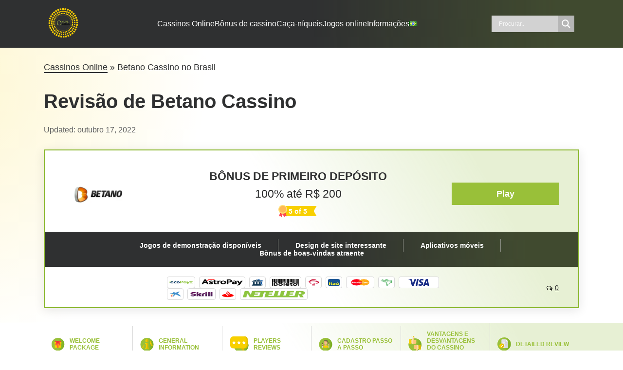

--- FILE ---
content_type: text/html; charset=UTF-8
request_url: https://cassinoonlinebrazil.com/betano-cassino/
body_size: 39823
content:
<!DOCTYPE html>
<html lang="pt-BR">
<head>
    <meta charset="UTF-8">
    <meta http-equiv="X-UA-Compatible" content="IE=edge, chrome=1"/>
    <meta name="viewport" content="width=device-width, initial-scale=1, viewport-fit=cover user-scalable=no"/>
    <meta name="format-detection" content="telephone=no"/>

    <title>Betano Cassino para o Brasil 2026 | melhor cassino online</title>

                    <link href="https://bestnetentcasino.info/en/" rel="alternate" hreflang="en-GB"/>
                            <link href="https://bestnetentcasino.info/rus/" rel="alternate" hreflang="ru-RU"/>
                            <link href="https://bestnetentcasino.info/uk/" rel="alternate" hreflang="uk-UA"/>
                            <link href="https://bestnetentcasino.info/en-au/" rel="alternate" hreflang="en-AU"/>
            
    <meta name='robots' content='index, follow, max-image-preview:large, max-snippet:-1, max-video-preview:-1' />

	<!-- This site is optimized with the Yoast SEO plugin v20.4 - https://yoast.com/wordpress/plugins/seo/ -->
	<meta name="description" content="Betano Cassino garante aos jogadores brasileiros pagamentos instantâneos e fair play. Receba uma oferta especial do Betano Cassino!" />
	<link rel="canonical" href="https://cassinoonlinebrazil.com/betano-cassino/" />
	<meta property="og:locale" content="pt_BR" />
	<meta property="og:type" content="article" />
	<meta property="og:title" content="Betano Cassino para o Brasil 2026 | melhor cassino online" />
	<meta property="og:description" content="Betano Cassino garante aos jogadores brasileiros pagamentos instantâneos e fair play. Receba uma oferta especial do Betano Cassino!" />
	<meta property="og:url" content="https://cassinoonlinebrazil.com/betano-cassino/" />
	<meta property="og:site_name" content="Cassinoonlinebrazil" />
	<meta property="article:modified_time" content="2022-10-17T00:24:47+00:00" />
	<meta property="og:image" content="https://cassinoonlinebrazil.com/wp-content/uploads/sites/10/2022/07/Betano.png" />
	<meta property="og:image:width" content="1200" />
	<meta property="og:image:height" content="600" />
	<meta property="og:image:type" content="image/png" />
	<meta name="twitter:card" content="summary_large_image" />
	<meta name="twitter:label1" content="Est. tempo de leitura" />
	<meta name="twitter:data1" content="5 minutos" />
	<script type="application/ld+json" class="yoast-schema-graph">{"@context":"https://schema.org","@graph":[{"@type":"WebPage","@id":"https://cassinoonlinebrazil.com/betano-cassino/","url":"https://cassinoonlinebrazil.com/betano-cassino/","name":"Betano Cassino para o Brasil 2026 | melhor cassino online","isPartOf":{"@id":"https://cassinoonlinebrazil.com/#website"},"primaryImageOfPage":{"@id":"https://cassinoonlinebrazil.com/betano-cassino/#primaryimage"},"image":{"@id":"https://cassinoonlinebrazil.com/betano-cassino/#primaryimage"},"thumbnailUrl":"https://cassinoonlinebrazil.com/wp-content/uploads/sites/10/2022/07/Betano.png","datePublished":"2022-07-18T17:18:54+00:00","dateModified":"2022-10-17T00:24:47+00:00","description":"Betano Cassino garante aos jogadores brasileiros pagamentos instantâneos e fair play. Receba uma oferta especial do Betano Cassino!","breadcrumb":{"@id":"https://cassinoonlinebrazil.com/betano-cassino/#breadcrumb"},"inLanguage":"pt-BR","potentialAction":[{"@type":"ReadAction","target":["https://cassinoonlinebrazil.com/betano-cassino/"]}]},{"@type":"ImageObject","inLanguage":"pt-BR","@id":"https://cassinoonlinebrazil.com/betano-cassino/#primaryimage","url":"https://cassinoonlinebrazil.com/wp-content/uploads/sites/10/2022/07/Betano.png","contentUrl":"https://cassinoonlinebrazil.com/wp-content/uploads/sites/10/2022/07/Betano.png","width":1200,"height":600,"caption":"Betano Cassino no Brasil"},{"@type":"BreadcrumbList","@id":"https://cassinoonlinebrazil.com/betano-cassino/#breadcrumb","itemListElement":[{"@type":"ListItem","position":1,"name":"Cassinos Online","item":"https://cassinoonlinebrazil.com/"},{"@type":"ListItem","position":2,"name":"Betano Cassino no Brasil"}]},{"@type":"WebSite","@id":"https://cassinoonlinebrazil.com/#website","url":"https://cassinoonlinebrazil.com/","name":"Cassinoonlinebrazil","description":"Informações úteis e práticas sobre cassinos online no Brasil","potentialAction":[{"@type":"SearchAction","target":{"@type":"EntryPoint","urlTemplate":"https://cassinoonlinebrazil.com/resultados-da-pesquisa/?search={search_term_string}"},"query-input":"required name=search_term_string"}],"inLanguage":"pt-BR"}]}</script>
	<!-- / Yoast SEO plugin. -->


<script type="165ed44ccc0f17f5d9b22a38-text/javascript">
window._wpemojiSettings = {"baseUrl":"https:\/\/s.w.org\/images\/core\/emoji\/14.0.0\/72x72\/","ext":".png","svgUrl":"https:\/\/s.w.org\/images\/core\/emoji\/14.0.0\/svg\/","svgExt":".svg","source":{"concatemoji":"https:\/\/cassinoonlinebrazil.com\/wp-includes\/js\/wp-emoji-release.min.js?ver=6.2.8"}};
/*! This file is auto-generated */
!function(e,a,t){var n,r,o,i=a.createElement("canvas"),p=i.getContext&&i.getContext("2d");function s(e,t){p.clearRect(0,0,i.width,i.height),p.fillText(e,0,0);e=i.toDataURL();return p.clearRect(0,0,i.width,i.height),p.fillText(t,0,0),e===i.toDataURL()}function c(e){var t=a.createElement("script");t.src=e,t.defer=t.type="text/javascript",a.getElementsByTagName("head")[0].appendChild(t)}for(o=Array("flag","emoji"),t.supports={everything:!0,everythingExceptFlag:!0},r=0;r<o.length;r++)t.supports[o[r]]=function(e){if(p&&p.fillText)switch(p.textBaseline="top",p.font="600 32px Arial",e){case"flag":return s("\ud83c\udff3\ufe0f\u200d\u26a7\ufe0f","\ud83c\udff3\ufe0f\u200b\u26a7\ufe0f")?!1:!s("\ud83c\uddfa\ud83c\uddf3","\ud83c\uddfa\u200b\ud83c\uddf3")&&!s("\ud83c\udff4\udb40\udc67\udb40\udc62\udb40\udc65\udb40\udc6e\udb40\udc67\udb40\udc7f","\ud83c\udff4\u200b\udb40\udc67\u200b\udb40\udc62\u200b\udb40\udc65\u200b\udb40\udc6e\u200b\udb40\udc67\u200b\udb40\udc7f");case"emoji":return!s("\ud83e\udef1\ud83c\udffb\u200d\ud83e\udef2\ud83c\udfff","\ud83e\udef1\ud83c\udffb\u200b\ud83e\udef2\ud83c\udfff")}return!1}(o[r]),t.supports.everything=t.supports.everything&&t.supports[o[r]],"flag"!==o[r]&&(t.supports.everythingExceptFlag=t.supports.everythingExceptFlag&&t.supports[o[r]]);t.supports.everythingExceptFlag=t.supports.everythingExceptFlag&&!t.supports.flag,t.DOMReady=!1,t.readyCallback=function(){t.DOMReady=!0},t.supports.everything||(n=function(){t.readyCallback()},a.addEventListener?(a.addEventListener("DOMContentLoaded",n,!1),e.addEventListener("load",n,!1)):(e.attachEvent("onload",n),a.attachEvent("onreadystatechange",function(){"complete"===a.readyState&&t.readyCallback()})),(e=t.source||{}).concatemoji?c(e.concatemoji):e.wpemoji&&e.twemoji&&(c(e.twemoji),c(e.wpemoji)))}(window,document,window._wpemojiSettings);
</script>
<style type="text/css">
img.wp-smiley,
img.emoji {
	display: inline !important;
	border: none !important;
	box-shadow: none !important;
	height: 1em !important;
	width: 1em !important;
	margin: 0 0.07em !important;
	vertical-align: -0.1em !important;
	background: none !important;
	padding: 0 !important;
}
</style>
	<link rel='stylesheet' id='wp-block-library-css' href='https://cassinoonlinebrazil.com/wp-includes/css/dist/block-library/style.min.css?ver=6.2.8' type='text/css' media='all' />
<link rel='stylesheet' id='classic-theme-styles-css' href='https://cassinoonlinebrazil.com/wp-includes/css/classic-themes.min.css?ver=6.2.8' type='text/css' media='all' />
<style id='global-styles-inline-css' type='text/css'>
body{--wp--preset--color--black: #000000;--wp--preset--color--cyan-bluish-gray: #abb8c3;--wp--preset--color--white: #ffffff;--wp--preset--color--pale-pink: #f78da7;--wp--preset--color--vivid-red: #cf2e2e;--wp--preset--color--luminous-vivid-orange: #ff6900;--wp--preset--color--luminous-vivid-amber: #fcb900;--wp--preset--color--light-green-cyan: #7bdcb5;--wp--preset--color--vivid-green-cyan: #00d084;--wp--preset--color--pale-cyan-blue: #8ed1fc;--wp--preset--color--vivid-cyan-blue: #0693e3;--wp--preset--color--vivid-purple: #9b51e0;--wp--preset--gradient--vivid-cyan-blue-to-vivid-purple: linear-gradient(135deg,rgba(6,147,227,1) 0%,rgb(155,81,224) 100%);--wp--preset--gradient--light-green-cyan-to-vivid-green-cyan: linear-gradient(135deg,rgb(122,220,180) 0%,rgb(0,208,130) 100%);--wp--preset--gradient--luminous-vivid-amber-to-luminous-vivid-orange: linear-gradient(135deg,rgba(252,185,0,1) 0%,rgba(255,105,0,1) 100%);--wp--preset--gradient--luminous-vivid-orange-to-vivid-red: linear-gradient(135deg,rgba(255,105,0,1) 0%,rgb(207,46,46) 100%);--wp--preset--gradient--very-light-gray-to-cyan-bluish-gray: linear-gradient(135deg,rgb(238,238,238) 0%,rgb(169,184,195) 100%);--wp--preset--gradient--cool-to-warm-spectrum: linear-gradient(135deg,rgb(74,234,220) 0%,rgb(151,120,209) 20%,rgb(207,42,186) 40%,rgb(238,44,130) 60%,rgb(251,105,98) 80%,rgb(254,248,76) 100%);--wp--preset--gradient--blush-light-purple: linear-gradient(135deg,rgb(255,206,236) 0%,rgb(152,150,240) 100%);--wp--preset--gradient--blush-bordeaux: linear-gradient(135deg,rgb(254,205,165) 0%,rgb(254,45,45) 50%,rgb(107,0,62) 100%);--wp--preset--gradient--luminous-dusk: linear-gradient(135deg,rgb(255,203,112) 0%,rgb(199,81,192) 50%,rgb(65,88,208) 100%);--wp--preset--gradient--pale-ocean: linear-gradient(135deg,rgb(255,245,203) 0%,rgb(182,227,212) 50%,rgb(51,167,181) 100%);--wp--preset--gradient--electric-grass: linear-gradient(135deg,rgb(202,248,128) 0%,rgb(113,206,126) 100%);--wp--preset--gradient--midnight: linear-gradient(135deg,rgb(2,3,129) 0%,rgb(40,116,252) 100%);--wp--preset--duotone--dark-grayscale: url('#wp-duotone-dark-grayscale');--wp--preset--duotone--grayscale: url('#wp-duotone-grayscale');--wp--preset--duotone--purple-yellow: url('#wp-duotone-purple-yellow');--wp--preset--duotone--blue-red: url('#wp-duotone-blue-red');--wp--preset--duotone--midnight: url('#wp-duotone-midnight');--wp--preset--duotone--magenta-yellow: url('#wp-duotone-magenta-yellow');--wp--preset--duotone--purple-green: url('#wp-duotone-purple-green');--wp--preset--duotone--blue-orange: url('#wp-duotone-blue-orange');--wp--preset--font-size--small: 13px;--wp--preset--font-size--medium: 20px;--wp--preset--font-size--large: 36px;--wp--preset--font-size--x-large: 42px;--wp--preset--spacing--20: 0.44rem;--wp--preset--spacing--30: 0.67rem;--wp--preset--spacing--40: 1rem;--wp--preset--spacing--50: 1.5rem;--wp--preset--spacing--60: 2.25rem;--wp--preset--spacing--70: 3.38rem;--wp--preset--spacing--80: 5.06rem;--wp--preset--shadow--natural: 6px 6px 9px rgba(0, 0, 0, 0.2);--wp--preset--shadow--deep: 12px 12px 50px rgba(0, 0, 0, 0.4);--wp--preset--shadow--sharp: 6px 6px 0px rgba(0, 0, 0, 0.2);--wp--preset--shadow--outlined: 6px 6px 0px -3px rgba(255, 255, 255, 1), 6px 6px rgba(0, 0, 0, 1);--wp--preset--shadow--crisp: 6px 6px 0px rgba(0, 0, 0, 1);}:where(.is-layout-flex){gap: 0.5em;}body .is-layout-flow > .alignleft{float: left;margin-inline-start: 0;margin-inline-end: 2em;}body .is-layout-flow > .alignright{float: right;margin-inline-start: 2em;margin-inline-end: 0;}body .is-layout-flow > .aligncenter{margin-left: auto !important;margin-right: auto !important;}body .is-layout-constrained > .alignleft{float: left;margin-inline-start: 0;margin-inline-end: 2em;}body .is-layout-constrained > .alignright{float: right;margin-inline-start: 2em;margin-inline-end: 0;}body .is-layout-constrained > .aligncenter{margin-left: auto !important;margin-right: auto !important;}body .is-layout-constrained > :where(:not(.alignleft):not(.alignright):not(.alignfull)){max-width: var(--wp--style--global--content-size);margin-left: auto !important;margin-right: auto !important;}body .is-layout-constrained > .alignwide{max-width: var(--wp--style--global--wide-size);}body .is-layout-flex{display: flex;}body .is-layout-flex{flex-wrap: wrap;align-items: center;}body .is-layout-flex > *{margin: 0;}:where(.wp-block-columns.is-layout-flex){gap: 2em;}.has-black-color{color: var(--wp--preset--color--black) !important;}.has-cyan-bluish-gray-color{color: var(--wp--preset--color--cyan-bluish-gray) !important;}.has-white-color{color: var(--wp--preset--color--white) !important;}.has-pale-pink-color{color: var(--wp--preset--color--pale-pink) !important;}.has-vivid-red-color{color: var(--wp--preset--color--vivid-red) !important;}.has-luminous-vivid-orange-color{color: var(--wp--preset--color--luminous-vivid-orange) !important;}.has-luminous-vivid-amber-color{color: var(--wp--preset--color--luminous-vivid-amber) !important;}.has-light-green-cyan-color{color: var(--wp--preset--color--light-green-cyan) !important;}.has-vivid-green-cyan-color{color: var(--wp--preset--color--vivid-green-cyan) !important;}.has-pale-cyan-blue-color{color: var(--wp--preset--color--pale-cyan-blue) !important;}.has-vivid-cyan-blue-color{color: var(--wp--preset--color--vivid-cyan-blue) !important;}.has-vivid-purple-color{color: var(--wp--preset--color--vivid-purple) !important;}.has-black-background-color{background-color: var(--wp--preset--color--black) !important;}.has-cyan-bluish-gray-background-color{background-color: var(--wp--preset--color--cyan-bluish-gray) !important;}.has-white-background-color{background-color: var(--wp--preset--color--white) !important;}.has-pale-pink-background-color{background-color: var(--wp--preset--color--pale-pink) !important;}.has-vivid-red-background-color{background-color: var(--wp--preset--color--vivid-red) !important;}.has-luminous-vivid-orange-background-color{background-color: var(--wp--preset--color--luminous-vivid-orange) !important;}.has-luminous-vivid-amber-background-color{background-color: var(--wp--preset--color--luminous-vivid-amber) !important;}.has-light-green-cyan-background-color{background-color: var(--wp--preset--color--light-green-cyan) !important;}.has-vivid-green-cyan-background-color{background-color: var(--wp--preset--color--vivid-green-cyan) !important;}.has-pale-cyan-blue-background-color{background-color: var(--wp--preset--color--pale-cyan-blue) !important;}.has-vivid-cyan-blue-background-color{background-color: var(--wp--preset--color--vivid-cyan-blue) !important;}.has-vivid-purple-background-color{background-color: var(--wp--preset--color--vivid-purple) !important;}.has-black-border-color{border-color: var(--wp--preset--color--black) !important;}.has-cyan-bluish-gray-border-color{border-color: var(--wp--preset--color--cyan-bluish-gray) !important;}.has-white-border-color{border-color: var(--wp--preset--color--white) !important;}.has-pale-pink-border-color{border-color: var(--wp--preset--color--pale-pink) !important;}.has-vivid-red-border-color{border-color: var(--wp--preset--color--vivid-red) !important;}.has-luminous-vivid-orange-border-color{border-color: var(--wp--preset--color--luminous-vivid-orange) !important;}.has-luminous-vivid-amber-border-color{border-color: var(--wp--preset--color--luminous-vivid-amber) !important;}.has-light-green-cyan-border-color{border-color: var(--wp--preset--color--light-green-cyan) !important;}.has-vivid-green-cyan-border-color{border-color: var(--wp--preset--color--vivid-green-cyan) !important;}.has-pale-cyan-blue-border-color{border-color: var(--wp--preset--color--pale-cyan-blue) !important;}.has-vivid-cyan-blue-border-color{border-color: var(--wp--preset--color--vivid-cyan-blue) !important;}.has-vivid-purple-border-color{border-color: var(--wp--preset--color--vivid-purple) !important;}.has-vivid-cyan-blue-to-vivid-purple-gradient-background{background: var(--wp--preset--gradient--vivid-cyan-blue-to-vivid-purple) !important;}.has-light-green-cyan-to-vivid-green-cyan-gradient-background{background: var(--wp--preset--gradient--light-green-cyan-to-vivid-green-cyan) !important;}.has-luminous-vivid-amber-to-luminous-vivid-orange-gradient-background{background: var(--wp--preset--gradient--luminous-vivid-amber-to-luminous-vivid-orange) !important;}.has-luminous-vivid-orange-to-vivid-red-gradient-background{background: var(--wp--preset--gradient--luminous-vivid-orange-to-vivid-red) !important;}.has-very-light-gray-to-cyan-bluish-gray-gradient-background{background: var(--wp--preset--gradient--very-light-gray-to-cyan-bluish-gray) !important;}.has-cool-to-warm-spectrum-gradient-background{background: var(--wp--preset--gradient--cool-to-warm-spectrum) !important;}.has-blush-light-purple-gradient-background{background: var(--wp--preset--gradient--blush-light-purple) !important;}.has-blush-bordeaux-gradient-background{background: var(--wp--preset--gradient--blush-bordeaux) !important;}.has-luminous-dusk-gradient-background{background: var(--wp--preset--gradient--luminous-dusk) !important;}.has-pale-ocean-gradient-background{background: var(--wp--preset--gradient--pale-ocean) !important;}.has-electric-grass-gradient-background{background: var(--wp--preset--gradient--electric-grass) !important;}.has-midnight-gradient-background{background: var(--wp--preset--gradient--midnight) !important;}.has-small-font-size{font-size: var(--wp--preset--font-size--small) !important;}.has-medium-font-size{font-size: var(--wp--preset--font-size--medium) !important;}.has-large-font-size{font-size: var(--wp--preset--font-size--large) !important;}.has-x-large-font-size{font-size: var(--wp--preset--font-size--x-large) !important;}
.wp-block-navigation a:where(:not(.wp-element-button)){color: inherit;}
:where(.wp-block-columns.is-layout-flex){gap: 2em;}
.wp-block-pullquote{font-size: 1.5em;line-height: 1.6;}
</style>
<link rel='stylesheet' id='wp-post-comment-rating-css' href='https://cassinoonlinebrazil.com/wp-content/plugins/wp-post-comment-rating/public/css/wp-post-comment-rating-public.css?ver=2.5' type='text/css' media='all' />
<link rel='stylesheet' id='style-styleCss-css' href='https://cassinoonlinebrazil.com/wp-content/themes/bnc/assets/css/style.css?ver=9' type='text/css' media='all' />
<link rel='stylesheet' id='style-backendCss-css' href='https://cassinoonlinebrazil.com/wp-content/themes/bnc/assets/css/backend.css?ver=15' type='text/css' media='all' />
<link rel='stylesheet' id='style-normalizeCss-css' href='https://cassinoonlinebrazil.com/wp-content/themes/bnc/assets/css/normalize.css?ver=1' type='text/css' media='all' />
<link rel='stylesheet' id='wpdreams-asl-basic-css' href='https://cassinoonlinebrazil.com/wp-content/plugins/ajax-search-lite/css/style.basic.css?ver=4.11.1' type='text/css' media='all' />
<link rel='stylesheet' id='wpdreams-ajaxsearchlite-css' href='https://cassinoonlinebrazil.com/wp-content/plugins/ajax-search-lite/css/style-simple-grey.css?ver=4.11.1' type='text/css' media='all' />
<script type="165ed44ccc0f17f5d9b22a38-text/javascript" src='https://cassinoonlinebrazil.com/wp-content/themes/bnc/assets/js/jquery.js?ver=1' id='script-jquery-js'></script>
<script type="165ed44ccc0f17f5d9b22a38-text/javascript" src='https://cassinoonlinebrazil.com/wp-content/themes/bnc/assets/js/main.js?ver=1' id='script-mainJs-js'></script>
<script type="165ed44ccc0f17f5d9b22a38-text/javascript" src='https://cassinoonlinebrazil.com/wp-content/themes/bnc/assets/js/backend.js?ver=3' id='script-backend-js'></script>
<link rel="https://api.w.org/" href="https://cassinoonlinebrazil.com/wp-json/" /><link rel="EditURI" type="application/rsd+xml" title="RSD" href="https://cassinoonlinebrazil.com/xmlrpc.php?rsd" />
<link rel="wlwmanifest" type="application/wlwmanifest+xml" href="https://cassinoonlinebrazil.com/wp-includes/wlwmanifest.xml" />
<meta name="generator" content="WordPress 6.2.8" />
<style type="text/css">.eafl-disclaimer-small { font-size: 0.8em; }
.eafl-disclaimer-smaller { font-size: 0.6em; }</style>
		<style type="text/css">
			fieldset.wppcr_rating > legend{
				color:			}

			.comment-form-comment, .comment-notes {clear:both;}
			.wppcr_rating {
				float:left;display: initial;
			}

			/* :not(:checked) is a filter, so that browsers that don’t support :checked don’t 
			   follow these rules. Every browser that supports :checked also supports :not(), so
			   it doesn’t make the test unnecessarily selective */
			.wppcr_rating:not(:checked) > input {
				position:absolute;
				/*top:-9999px;*/
				clip:rect(0,0,0,0);
			}

			.wppcr_rating:not(:checked) > label {
				float:right;
				width:1em !important;
				padding:0;
				overflow:hidden;
				white-space:nowrap;
				cursor:pointer;
				font-size:22px;
				line-height:1.2;
				color:#ddd !important;
				text-shadow:1px 1px #bbb, 1px 1px #666, .1em .1em .2em rgba(0,0,0,.2);
			}

			.wppcr_rating:not(:checked) > label:before {
				content: '★ ';
			}

			.wppcr_rating > input:checked ~ label {
				color: #ea0 !important;
				text-shadow:1px 1px #bbb, 1px 1px #666, .1em .1em .2em rgba(0,0,0,.5);
			}

			.wppcr_rating:not(:checked) > label:hover,
			.wppcr_rating:not(:checked) > label:hover ~ label {
				color: #ffd700 !important;
				text-shadow:1px 1px #bbb, 1px 1px #666, .1em .1em .2em rgba(0,0,0,.5);
			}

			.wppcr_rating > input:checked + label:hover,
			.wppcr_rating > input:checked + label:hover ~ label,
			.wppcr_rating > input:checked ~ label:hover,
			.wppcr_rating > input:checked ~ label:hover ~ label,
			.wppcr_rating > label:hover ~ input:checked ~ label {
				color: #ea0 !important;
				text-shadow:1px 1px goldenrod, 1px 1px #B57340, .1em .1em .2em rgba(0,0,0,.5);
			}

			.wppcr_rating > label:active {
				position:relative;
				top:2px;
				left:2px;
			}
			p.logged-in-as {clear:both;}
			span.wpcr_author_stars, span.wpcr_author_stars span {
				display: block;
				background: url(https://cassinoonlinebrazil.com/wp-content/plugins/wp-post-comment-rating/public/images/stars.png) 0 -16px repeat-x;
				width: 80px;
				height: 16px;
			}

			span.wpcr_author_stars span {
				background-position: 0 0;
			}
			span.wpcr_averageStars, span.wpcr_averageStars span {
				display: block;
				background: url(https://cassinoonlinebrazil.com/wp-content/plugins/wp-post-comment-rating/public/images/stars.png) 0 -16px repeat-x;
				width: 80px;
				height: 16px;
			}

			span.wpcr_averageStars span {
				background-position: 0 0;
			}

			/*for tooltip*/
			.wpcr_tooltip, .wpcr_inline{
				display: inline;
				position: relative;
				width:auto;
				float:left;
				font-size: 12px;
			}
			a.wpcr_tooltip span.wpcr_stars, .wpcr_inline span.wpcr_stars{float:left;font-size: 14px;}
			a.wpcr_tooltip span.wpcr_averageStars, a.wpcr_inline span.wpcr_averageStars {float:left; margin:2px 5px 0px 5px;}
			
			.wpcr_tooltip:hover:after{
				background-color: rgba(0,0,0,.8);
				border-radius: 5px;
				bottom: 26px;
				color: #fff;
				content: attr(title);
				left: 20%;
				padding: 5px 10px;
				position: absolute;
				z-index: 98;
				width: 205px;
				border-radius: 7px;
				font-size: 13px;
			}
			.wpcr_tooltip:hover:before{
				border: solid;
				border-color: rgba(0,0,0,.8) transparent;
				border-width: 6px 6px 0 6px;
				bottom: 20px;
				content: "";
				left: 50%;
				position: absolute;
				z-index: 99;
			}
			.wpcr_aggregate{float: left;display: inline-block;width: auto;line-height: 20px;}
			#hide-stars {display:none;}
			#review_form .wppcr_rating {display:none;}
			#reviews .wpcr_author_stars {display:none;}
			.col-2 .aggr_options {
				margin-bottom: 5px;
				display: inline-block;
			}
			.wpcr_floating_links, .wpcr_ss_links{position: fixed;left: auto;right:0;
			z-index: 99999;max-width: 3.2%; width: 3.2% !important;}
			.wpcr_floating_links{top:40%}
			.wpcr_ss_links{top:56%}
			.wpcr_floating_links ul, .wpcr_ss_links ul{list-style: none;margin: 0px;padding: 0;}
			.wpcr_floating_links li:before, .wpcr_ss_links li:before{display:none !important;}
			.wpcr_floating_links li, .wpcr_ss_links li{
				padding: 5px 12px;
				background-color: #fff;
				box-shadow: 1px 1px 2px 2px #ccc;
				text-align: center;
				margin: 0 !important;
			}
			
		</style>
		                <style>
                    
					div[id*='ajaxsearchlitesettings'].searchsettings .asl_option_inner label {
						font-size: 0px !important;
						color: rgba(0, 0, 0, 0);
					}
					div[id*='ajaxsearchlitesettings'].searchsettings .asl_option_inner label:after {
						font-size: 11px !important;
						position: absolute;
						top: 0;
						left: 0;
						z-index: 1;
					}
					.asl_w_container {
						width: 100%;
						margin: 0px 0px 0px 0px;
						min-width: 200px;
					}
					div[id*='ajaxsearchlite'].asl_m {
						width: 100%;
					}
					div[id*='ajaxsearchliteres'].wpdreams_asl_results div.resdrg span.highlighted {
						font-weight: bold;
						color: rgba(217, 49, 43, 1);
						background-color: rgba(238, 238, 238, 1);
					}
					div[id*='ajaxsearchliteres'].wpdreams_asl_results .results img.asl_image {
						width: 70px;
						height: 70px;
						object-fit: cover;
					}
					div.asl_r .results {
						max-height: none;
					}
				
							.asl_w, .asl_w * {font-family:"Arial","Helvetica","sans-serif;" !important;}
							.asl_m input[type=search]::placeholder{font-family:"Arial","Helvetica","sans-serif;" !important;}
							.asl_m input[type=search]::-webkit-input-placeholder{font-family:"Arial","Helvetica","sans-serif;" !important;}
							.asl_m input[type=search]::-moz-placeholder{font-family:"Arial","Helvetica","sans-serif;" !important;}
							.asl_m input[type=search]:-ms-input-placeholder{font-family:"Arial","Helvetica","sans-serif;" !important;}
						
						div.asl_r.asl_w.vertical .results .item::after {
							display: block;
							position: absolute;
							bottom: 0;
							content: '';
							height: 1px;
							width: 100%;
							background: #D8D8D8;
						}
						div.asl_r.asl_w.vertical .results .item.asl_last_item::after {
							display: none;
						}
					                </style>
                <link rel="icon" href="https://cassinoonlinebrazil.com/wp-content/uploads/sites/10/2022/10/logo-144x144.png" sizes="32x32" />
<link rel="icon" href="https://cassinoonlinebrazil.com/wp-content/uploads/sites/10/2022/10/logo-300x300.png" sizes="192x192" />
<link rel="apple-touch-icon" href="https://cassinoonlinebrazil.com/wp-content/uploads/sites/10/2022/10/logo-300x300.png" />
<meta name="msapplication-TileImage" content="https://cassinoonlinebrazil.com/wp-content/uploads/sites/10/2022/10/logo-300x300.png" />
</head>
<body class="casinos-template-default single single-casinos postid-983">
<svg xmlns="http://www.w3.org/2000/svg" viewBox="0 0 0 0" width="0" height="0" focusable="false" role="none" style="visibility: hidden; position: absolute; left: -9999px; overflow: hidden;" ><defs><filter id="wp-duotone-dark-grayscale"><feColorMatrix color-interpolation-filters="sRGB" type="matrix" values=" .299 .587 .114 0 0 .299 .587 .114 0 0 .299 .587 .114 0 0 .299 .587 .114 0 0 " /><feComponentTransfer color-interpolation-filters="sRGB" ><feFuncR type="table" tableValues="0 0.49803921568627" /><feFuncG type="table" tableValues="0 0.49803921568627" /><feFuncB type="table" tableValues="0 0.49803921568627" /><feFuncA type="table" tableValues="1 1" /></feComponentTransfer><feComposite in2="SourceGraphic" operator="in" /></filter></defs></svg><svg xmlns="http://www.w3.org/2000/svg" viewBox="0 0 0 0" width="0" height="0" focusable="false" role="none" style="visibility: hidden; position: absolute; left: -9999px; overflow: hidden;" ><defs><filter id="wp-duotone-grayscale"><feColorMatrix color-interpolation-filters="sRGB" type="matrix" values=" .299 .587 .114 0 0 .299 .587 .114 0 0 .299 .587 .114 0 0 .299 .587 .114 0 0 " /><feComponentTransfer color-interpolation-filters="sRGB" ><feFuncR type="table" tableValues="0 1" /><feFuncG type="table" tableValues="0 1" /><feFuncB type="table" tableValues="0 1" /><feFuncA type="table" tableValues="1 1" /></feComponentTransfer><feComposite in2="SourceGraphic" operator="in" /></filter></defs></svg><svg xmlns="http://www.w3.org/2000/svg" viewBox="0 0 0 0" width="0" height="0" focusable="false" role="none" style="visibility: hidden; position: absolute; left: -9999px; overflow: hidden;" ><defs><filter id="wp-duotone-purple-yellow"><feColorMatrix color-interpolation-filters="sRGB" type="matrix" values=" .299 .587 .114 0 0 .299 .587 .114 0 0 .299 .587 .114 0 0 .299 .587 .114 0 0 " /><feComponentTransfer color-interpolation-filters="sRGB" ><feFuncR type="table" tableValues="0.54901960784314 0.98823529411765" /><feFuncG type="table" tableValues="0 1" /><feFuncB type="table" tableValues="0.71764705882353 0.25490196078431" /><feFuncA type="table" tableValues="1 1" /></feComponentTransfer><feComposite in2="SourceGraphic" operator="in" /></filter></defs></svg><svg xmlns="http://www.w3.org/2000/svg" viewBox="0 0 0 0" width="0" height="0" focusable="false" role="none" style="visibility: hidden; position: absolute; left: -9999px; overflow: hidden;" ><defs><filter id="wp-duotone-blue-red"><feColorMatrix color-interpolation-filters="sRGB" type="matrix" values=" .299 .587 .114 0 0 .299 .587 .114 0 0 .299 .587 .114 0 0 .299 .587 .114 0 0 " /><feComponentTransfer color-interpolation-filters="sRGB" ><feFuncR type="table" tableValues="0 1" /><feFuncG type="table" tableValues="0 0.27843137254902" /><feFuncB type="table" tableValues="0.5921568627451 0.27843137254902" /><feFuncA type="table" tableValues="1 1" /></feComponentTransfer><feComposite in2="SourceGraphic" operator="in" /></filter></defs></svg><svg xmlns="http://www.w3.org/2000/svg" viewBox="0 0 0 0" width="0" height="0" focusable="false" role="none" style="visibility: hidden; position: absolute; left: -9999px; overflow: hidden;" ><defs><filter id="wp-duotone-midnight"><feColorMatrix color-interpolation-filters="sRGB" type="matrix" values=" .299 .587 .114 0 0 .299 .587 .114 0 0 .299 .587 .114 0 0 .299 .587 .114 0 0 " /><feComponentTransfer color-interpolation-filters="sRGB" ><feFuncR type="table" tableValues="0 0" /><feFuncG type="table" tableValues="0 0.64705882352941" /><feFuncB type="table" tableValues="0 1" /><feFuncA type="table" tableValues="1 1" /></feComponentTransfer><feComposite in2="SourceGraphic" operator="in" /></filter></defs></svg><svg xmlns="http://www.w3.org/2000/svg" viewBox="0 0 0 0" width="0" height="0" focusable="false" role="none" style="visibility: hidden; position: absolute; left: -9999px; overflow: hidden;" ><defs><filter id="wp-duotone-magenta-yellow"><feColorMatrix color-interpolation-filters="sRGB" type="matrix" values=" .299 .587 .114 0 0 .299 .587 .114 0 0 .299 .587 .114 0 0 .299 .587 .114 0 0 " /><feComponentTransfer color-interpolation-filters="sRGB" ><feFuncR type="table" tableValues="0.78039215686275 1" /><feFuncG type="table" tableValues="0 0.94901960784314" /><feFuncB type="table" tableValues="0.35294117647059 0.47058823529412" /><feFuncA type="table" tableValues="1 1" /></feComponentTransfer><feComposite in2="SourceGraphic" operator="in" /></filter></defs></svg><svg xmlns="http://www.w3.org/2000/svg" viewBox="0 0 0 0" width="0" height="0" focusable="false" role="none" style="visibility: hidden; position: absolute; left: -9999px; overflow: hidden;" ><defs><filter id="wp-duotone-purple-green"><feColorMatrix color-interpolation-filters="sRGB" type="matrix" values=" .299 .587 .114 0 0 .299 .587 .114 0 0 .299 .587 .114 0 0 .299 .587 .114 0 0 " /><feComponentTransfer color-interpolation-filters="sRGB" ><feFuncR type="table" tableValues="0.65098039215686 0.40392156862745" /><feFuncG type="table" tableValues="0 1" /><feFuncB type="table" tableValues="0.44705882352941 0.4" /><feFuncA type="table" tableValues="1 1" /></feComponentTransfer><feComposite in2="SourceGraphic" operator="in" /></filter></defs></svg><svg xmlns="http://www.w3.org/2000/svg" viewBox="0 0 0 0" width="0" height="0" focusable="false" role="none" style="visibility: hidden; position: absolute; left: -9999px; overflow: hidden;" ><defs><filter id="wp-duotone-blue-orange"><feColorMatrix color-interpolation-filters="sRGB" type="matrix" values=" .299 .587 .114 0 0 .299 .587 .114 0 0 .299 .587 .114 0 0 .299 .587 .114 0 0 " /><feComponentTransfer color-interpolation-filters="sRGB" ><feFuncR type="table" tableValues="0.098039215686275 1" /><feFuncG type="table" tableValues="0 0.66274509803922" /><feFuncB type="table" tableValues="0.84705882352941 0.41960784313725" /><feFuncA type="table" tableValues="1 1" /></feComponentTransfer><feComposite in2="SourceGraphic" operator="in" /></filter></defs></svg><header class="header">
    <div class="container">
        <div class="navbar-wrap">
            <div class="navbar-logo">
                <a href="https://cassinoonlinebrazil.com/">
                    <img src="https://cassinoonlinebrazil.com/wp-content/themes/bnc/assets/images/logo.svg" alt="Cassinoonlinebrazil">
                </a>
            </div>
            <nav class="navbar-nav">
                <ul class="navbar-nav__list">
                                                    <li class="has-arrow">
                                    <a href="https://cassinoonlinebrazil.com/" class="navbar-nav-link">
                                        Cassinos Online                                    </a>
                                    <ul class="sub-menu">
                                                                                        <li>
                                                    <a class="navbar-nav-link" href="https://cassinoonlinebrazil.com/sites-de-jogos/">Sites de jogos</a>
                                                </li>
                                                                                            <li>
                                                    <a class="navbar-nav-link" href="https://cassinoonlinebrazil.com/cassinos-de-deposito-minimo/">Depósito mínimo</a>
                                                </li>
                                                                                            <li>
                                                    <a class="navbar-nav-link" href="https://cassinoonlinebrazil.com/cassino-ao-vivo/">Cassinos ao vivo</a>
                                                </li>
                                                                                            <li>
                                                    <a class="navbar-nav-link" href="https://cassinoonlinebrazil.com/novo-cassino-online/">Novo cassino online</a>
                                                </li>
                                                                                            <li>
                                                    <a class="navbar-nav-link" href="https://cassinoonlinebrazil.com/cassino-movel/">Cassino móvel</a>
                                                </li>
                                                                                            <li>
                                                    <a class="navbar-nav-link" href="https://cassinoonlinebrazil.com/cassino-online-a-dinheiro-real/">Cassino a dinheiro</a>
                                                </li>
                                                                                            <li>
                                                    <a class="navbar-nav-link" href="https://cassinoonlinebrazil.com/cassinos-online-confiaveis/">Cassinos confiáveis</a>
                                                </li>
                                                                                </ul>
                                </li>
                                                            <li class="has-arrow">
                                    <a href="https://cassinoonlinebrazil.com/bonus-de-cassino/" class="navbar-nav-link">
                                        Bônus de cassino                                    </a>
                                    <ul class="sub-menu">
                                                                                        <li>
                                                    <a class="navbar-nav-link" href="https://cassinoonlinebrazil.com/bonus-de-cassino/giros-gratis-em-cassinos/">Giros grátis</a>
                                                </li>
                                                                                            <li>
                                                    <a class="navbar-nav-link" href="https://cassinoonlinebrazil.com/bonus-de-cassino/bonus-de-deposito/">Bônus de depósito</a>
                                                </li>
                                                                                            <li class="has-arrow">
                                                    <a class="navbar-nav-link" href="https://cassinoonlinebrazil.com/bonus-de-cassino/bonus-sem-deposito/">
                                                        Bônus sem depósito                                                    </a>
                                                    <ul class="sub-menu">
                                                                                                                    <li>
                                                                <a class="navbar-nav-link" href="https://cassinoonlinebrazil.com/cobber-cassino-15-rodadas-gratis/">Bônus Cobber Cassino</a>
                                                            </li>
                                                                                                            </ul>
                                                </li>
                                                                                            <li>
                                                    <a class="navbar-nav-link" href="https://cassinoonlinebrazil.com/bonus-de-cassino/bonus-de-boas-vindas/">Bônus de boas vindas</a>
                                                </li>
                                                                                </ul>
                                </li>
                                                            <li class="has-arrow">
                                    <a href="https://cassinoonlinebrazil.com/caca-niqueis/" class="navbar-nav-link">
                                        Caça-níqueis                                    </a>
                                    <ul class="sub-menu">
                                                                                        <li>
                                                    <a class="navbar-nav-link" href="https://cassinoonlinebrazil.com/caca-niqueis/caca-niqueis-gratis/">Caça-níqueis grátis</a>
                                                </li>
                                                                                            <li>
                                                    <a class="navbar-nav-link" href="https://cassinoonlinebrazil.com/theme/novos-jogos-de-caca-niqueis/">Novos jogos de caça-níqueis</a>
                                                </li>
                                                                                            <li>
                                                    <a class="navbar-nav-link" href="https://cassinoonlinebrazil.com/theme/proximos-jogos-de-caca-niqueis/">Próximos jogos de caça-níqueis</a>
                                                </li>
                                                                                </ul>
                                </li>
                                                            <li>
                                    <a href="https://cassinoonlinebrazil.com/jogos-online/" class="navbar-nav-link">
                                        Jogos online                                    </a>
                                </li>
                                                            <li>
                                    <a href="https://cassinoonlinebrazil.com/info/" class="navbar-nav-link">
                                        Informações                                    </a>
                                </li>
                            
                    <li class="has-arrow">
                        <a href="" class="navbar-nav-link">
                                                        <img src="https://cassinoonlinebrazil.com/wp-content/plugins/multisite-language-switcher/flags/br.png" alt="">
                        </a>
                        <ul class="sub-menu">
                            
                                                                        <li><a href="https://bestnetentcasino.info/en/" title="English"><img src="https://bg-casino.com/wp-content/plugins/multisite-language-switcher/flags/gb.png" alt="en"> English</a></li>
                                                                                    <li><a href="https://bestnetentcasino.info/rus/" title="Russian"><img src="https://bg-casino.com/wp-content/plugins/multisite-language-switcher/flags/ru.png" alt="ru"> Russian</a></li>
                                                                                    <li><a href="https://bestnetentcasino.info/uk/" title="Ukraine"><img src="https://bg-casino.com/wp-content/plugins/multisite-language-switcher/flags/ua.png" alt="uk"> Ukraine</a></li>
                                                                                    <li><a href="https://bestnetentcasino.info/en-au/" title="Australia"><img src="https://bg-casino.com/wp-content/plugins/multisite-language-switcher/flags/au.png" alt="en_AU"> Australia</a></li>
                                                                </ul>
                    </li>
                </ul>
            </nav>
            <div class="navbar-controls">
                
                <style>
                    .asl_w_container {
                        min-width: 170px;
                    }
                </style>
                <div class="smart-search-wrap" style="margin-right: 10px;">
                    <div class="asl_w_container asl_w_container_1">
	<div id='ajaxsearchlite1'
		 data-id="1"
		 data-instance="1"
		 class="asl_w asl_m asl_m_1 asl_m_1_1">
		<div class="probox">

	
	<button class='promagnifier' aria-label="Search magnifier button">
				<div class='innericon'>
			<svg version="1.1" xmlns="http://www.w3.org/2000/svg" xmlns:xlink="http://www.w3.org/1999/xlink" x="0px" y="0px" width="22" height="22" viewBox="0 0 512 512" enable-background="new 0 0 512 512" xml:space="preserve">
					<path d="M460.355,421.59L353.844,315.078c20.041-27.553,31.885-61.437,31.885-98.037
						C385.729,124.934,310.793,50,218.686,50C126.58,50,51.645,124.934,51.645,217.041c0,92.106,74.936,167.041,167.041,167.041
						c34.912,0,67.352-10.773,94.184-29.158L419.945,462L460.355,421.59z M100.631,217.041c0-65.096,52.959-118.056,118.055-118.056
						c65.098,0,118.057,52.959,118.057,118.056c0,65.096-52.959,118.056-118.057,118.056C153.59,335.097,100.631,282.137,100.631,217.041
						z"/>
				</svg>
		</div>
	</button>

	
	
	<div class='prosettings' style='display:none;' data-opened=0>
				<div class='innericon'>
			<svg version="1.1" xmlns="http://www.w3.org/2000/svg" xmlns:xlink="http://www.w3.org/1999/xlink" x="0px" y="0px" width="22" height="22" viewBox="0 0 512 512" enable-background="new 0 0 512 512" xml:space="preserve">
					<polygon transform = "rotate(90 256 256)" points="142.332,104.886 197.48,50 402.5,256 197.48,462 142.332,407.113 292.727,256 "/>
				</svg>
		</div>
	</div>

	
	
	<div class='proinput'>
        <form role="search" action='#' autocomplete="off"
			  aria-label="Search form">
			<input aria-label="Search input"
				   type='search' class='orig'
				   name='phrase'
				   placeholder='Procurar..'
				   value=''
				   autocomplete="off"/>
			<input aria-label="Search autocomplete input"
				   type='text'
				   class='autocomplete'
				   tabindex="-1"
				   name='phrase'
				   value=''
				   autocomplete="off" disabled/>
			<input type='submit' value="Start search" style='width:0; height: 0; visibility: hidden;'>
		</form>
	</div>

	
	
	<div class='proloading'>

		<div class="asl_loader"><div class="asl_loader-inner asl_simple-circle"></div></div>

			</div>

			<div class='proclose'>
			<svg version="1.1" xmlns="http://www.w3.org/2000/svg" xmlns:xlink="http://www.w3.org/1999/xlink" x="0px"
				 y="0px"
				 width="12" height="12" viewBox="0 0 512 512" enable-background="new 0 0 512 512"
				 xml:space="preserve">
				<polygon points="438.393,374.595 319.757,255.977 438.378,137.348 374.595,73.607 255.995,192.225 137.375,73.622 73.607,137.352 192.246,255.983 73.622,374.625 137.352,438.393 256.002,319.734 374.652,438.378 "/>
			</svg>
		</div>
	
	
</div>	</div>
	<div class='asl_data_container' style="display:none !important;">
		<div class="asl_init_data wpdreams_asl_data_ct"
	 style="display:none !important;"
	 id="asl_init_id_1"
	 data-asl-id="1"
	 data-asl-instance="1"
	 data-asldata="[base64]"></div>	<div id="asl_hidden_data">
		<svg style="position:absolute" height="0" width="0">
			<filter id="aslblur">
				<feGaussianBlur in="SourceGraphic" stdDeviation="4"/>
			</filter>
		</svg>
		<svg style="position:absolute" height="0" width="0">
			<filter id="no_aslblur"></filter>
		</svg>
	</div>
	</div>

	<div id='ajaxsearchliteres1'
	 class='vertical wpdreams_asl_results asl_w asl_r asl_r_1 asl_r_1_1'>

	
	<div class="results">

		
		<div class="resdrg">
		</div>

		
	</div>

	
	
</div>

	<div id='__original__ajaxsearchlitesettings1'
		 data-id="1"
		 class="searchsettings wpdreams_asl_settings asl_w asl_s asl_s_1">
		<form name='options'
	  aria-label="Search settings form"
	  autocomplete = 'off'>

	
	
	<input type="hidden" name="filters_changed" style="display:none;" value="0">
	<input type="hidden" name="filters_initial" style="display:none;" value="1">

	<div class="asl_option_inner hiddend">
		<input type='hidden' name='qtranslate_lang' id='qtranslate_lang1'
			   value='0'/>
	</div>

	
	
	<fieldset class="asl_sett_scroll">
		<legend style="display: none;">Generic selectors</legend>
		<div class="asl_option">
			<div class="asl_option_inner">
				<input type="checkbox" value="exact" id="set_exactonly1"
					   title="Exact matches only"
					   name="asl_gen[]" />
				<label for="set_exactonly1">Exact matches only</label>
			</div>
			<div class="asl_option_label">
				Exact matches only			</div>
		</div>
		<div class="asl_option">
			<div class="asl_option_inner">
				<input type="checkbox" value="title" id="set_intitle1"
					   title="Search in title"
					   name="asl_gen[]"  checked="checked"/>
				<label for="set_intitle1">Search in title</label>
			</div>
			<div class="asl_option_label">
				Search in title			</div>
		</div>
		<div class="asl_option">
			<div class="asl_option_inner">
				<input type="checkbox" value="content" id="set_incontent1"
					   title="Search in content"
					   name="asl_gen[]"  checked="checked"/>
				<label for="set_incontent1">Search in content</label>
			</div>
			<div class="asl_option_label">
				Search in content			</div>
		</div>
		<div class="asl_option_inner hiddend">
			<input type="checkbox" value="excerpt" id="set_inexcerpt1"
				   title="Search in excerpt"
				   name="asl_gen[]"  checked="checked"/>
			<label for="set_inexcerpt1">Search in excerpt</label>
		</div>
	</fieldset>
	<fieldset class="asl_sett_scroll">
		<legend style="display: none;">Post Type Selectors</legend>
					<div class="asl_option_inner hiddend">
				<input type="checkbox" value="post"
					   id="1customset_11"
					   title="Hidden option, ignore please"
					   name="customset[]" checked="checked"/>
				<label for="1customset_11">Hidden</label>
			</div>
			<div class="asl_option_label hiddend"></div>

						<div class="asl_option_inner hiddend">
				<input type="checkbox" value="page"
					   id="1customset_12"
					   title="Hidden option, ignore please"
					   name="customset[]" checked="checked"/>
				<label for="1customset_12">Hidden</label>
			</div>
			<div class="asl_option_label hiddend"></div>

						<div class="asl_option_inner hiddend">
				<input type="checkbox" value="slots"
					   id="1customset_13"
					   title="Hidden option, ignore please"
					   name="customset[]" checked="checked"/>
				<label for="1customset_13">Hidden</label>
			</div>
			<div class="asl_option_label hiddend"></div>

						<div class="asl_option_inner hiddend">
				<input type="checkbox" value="casinos"
					   id="1customset_14"
					   title="Hidden option, ignore please"
					   name="customset[]" checked="checked"/>
				<label for="1customset_14">Hidden</label>
			</div>
			<div class="asl_option_label hiddend"></div>

						<div class="asl_option_inner hiddend">
				<input type="checkbox" value="providers"
					   id="1customset_15"
					   title="Hidden option, ignore please"
					   name="customset[]" checked="checked"/>
				<label for="1customset_15">Hidden</label>
			</div>
			<div class="asl_option_label hiddend"></div>

				</fieldset>
	</form>
	</div>
</div>                </div>

                <div class="navbar-toggle">
                    <span class="burger__line burger__line_first"></span>
                    <span class="burger__line burger__line_second"></span>
                    <span class="burger__line burger__line_third"></span>
                    <span class="burger__line burger__line_fourth"></span>
                </div>
            </div>
        </div>
    </div>
</header>

    <div class="breadcrumbs container center-mob"><span><span><a href="https://cassinoonlinebrazil.com/">Cassinos Online</a></span> » <span class="breadcrumb_last" aria-current="page">Betano Cassino no Brasil</span></span></div>
    
            <section class="casino-promo">
                <div class="container">
                        <h1 class="promo__block-info__title">Revisão de Betano Cassino</h1>

                    <div class="d-review__content-inner news__b-casino__content">
                        <p>Updated: outubro 17, 2022</p>
                    </div>
                </div>
            </section>
            
    <section class="casino-promo">
        <div class="container">
            <div class="casino-promo__block" id="welcome-package">

                <div class="casino-promo__block-top-line">
                                            <div class="promo__block-img">
                            <img width="144" height="72" src="https://cassinoonlinebrazil.com/wp-content/uploads/sites/10/2022/07/Betano-144x72.png" class="attachment-casino_logo size-casino_logo wp-post-image" alt="Betano Cassino no Brasil" decoding="async" loading="lazy" srcset="https://cassinoonlinebrazil.com/wp-content/uploads/sites/10/2022/07/Betano-144x72.png 144w, https://cassinoonlinebrazil.com/wp-content/uploads/sites/10/2022/07/Betano-300x150.png 300w, https://cassinoonlinebrazil.com/wp-content/uploads/sites/10/2022/07/Betano-1024x512.png 1024w, https://cassinoonlinebrazil.com/wp-content/uploads/sites/10/2022/07/Betano-768x384.png 768w, https://cassinoonlinebrazil.com/wp-content/uploads/sites/10/2022/07/Betano.png 1200w" sizes="(max-width: 144px) 100vw, 144px" />                        </div>
                    
                                                <div class="promo__block-bonus">
                                <div class="promo__block-bonus__title">
                                    Bônus de primeiro depósito
                                                                            <span>100% até R$ 200</span>
                                                                    </div>

                                
                                <div class="promo__block-bonus__img">
                                    <span>5&nbsp;of&nbsp;5</span>
                                </div>
                            </div>
                                            
                                                <div class="promo__block-action">
                                <a href="https://cassinoonlinebrazil.com/recommends/instantpay-br/" class="btn" target="_blank" rel="nofollow">Play</a>
                            </div>
                                                            </div>

                                    <div class="casinos-tags-items">
                        <ul>
                                                            <li>Jogos de demonstração disponíveis</li>
                                                            <li>Design de site interessante</li>
                                                            <li>Aplicativos móveis</li>
                                                            <li>Bônus de boas-vindas atraente</li>
                                                    </ul>
                    </div>
                
                <div class="promo__block-info">
                    <div class="promo__block-info__payments">
                                                                                    <img src="https://cassinoonlinebrazil.com/wp-content/uploads/sites/10/2022/07/ecopayz-logo-png.png" alt="ecoPayz">
                                                            <img src="https://cassinoonlinebrazil.com/wp-content/uploads/sites/10/2022/07/astropay.png" alt="Astropay">
                                                            <img src="https://cassinoonlinebrazil.com/wp-content/uploads/sites/10/2022/07/transferencia-bancaria.png" alt="Transferência bancária">
                                                            <img src="https://cassinoonlinebrazil.com/wp-content/uploads/sites/10/2022/07/Boleto.png" alt="Boleto">
                                                            <img src="https://cassinoonlinebrazil.com/wp-content/uploads/sites/10/2022/07/Bradesco.png" alt="Bradesco">
                                                            <img src="https://cassinoonlinebrazil.com/wp-content/uploads/sites/10/2022/07/Itau.png" alt="Itaú">
                                                            <img src="https://cassinoonlinebrazil.com/wp-content/uploads/sites/10/2022/07/Cassinos-Online-com-MasterCard.png" alt="MasterCard">
                                                            <img src="https://cassinoonlinebrazil.com/wp-content/uploads/sites/10/2022/07/Inovapay.png" alt="Inovapay">
                                                            <img src="https://cassinoonlinebrazil.com/wp-content/uploads/sites/10/2022/05/visa.svg" alt="Visa">
                                                            <img src="https://cassinoonlinebrazil.com/wp-content/uploads/sites/10/2022/07/Caixa-logo-png.png" alt="Caixa">
                                                            <img src="https://cassinoonlinebrazil.com/wp-content/uploads/sites/10/2022/07/cassinos-online-com-Skrill2.png" alt="Skrill">
                                                            <img src="https://cassinoonlinebrazil.com/wp-content/uploads/sites/10/2022/07/Santander-logo-png.png" alt="Santander">
                                                            <img src="https://cassinoonlinebrazil.com/wp-content/uploads/sites/10/2022/07/Neteller.png" alt="Neteller">
                                                                        </div>

                    <div class="promo__block-info__details">
                        <a href="#reviews" class="promo__block-info__details__comments scroll-link">0</a>
                    </div>
                </div>
            </div>
        </div>
    </section>

    <section class="casino-features">
        <div class="container">
            <div class="casino-features__wrapper">
                <a href="#welcome-package" class="casino-features__item">
                    <div class="features__item-img">
                        <svg width="28" height="27" viewBox="0 0 28 27" fill="none" xmlns="http://www.w3.org/2000/svg">
                            <circle cx="14.0797" cy="13.2029" r="13.2029" fill="url(#paint0_linear)" />
                            <g clip-path="url(#clip0)">
                                <path d="M19.8602 20.389H8.14939C7.84262 20.389 7.59399 20.1404 7.59399 19.8336V10.8787H20.4157V19.8336C20.4157 20.1404 20.167 20.389 19.8602 20.389Z" fill="#F8D000" />
                                <path d="M7.59399 10.8787H20.4157V12.7421H7.59399V10.8787Z" fill="#DCB902" />
                                <path d="M21.5068 8.93606V11.2447C21.5068 11.4912 21.3067 11.691 21.0601 11.691H6.94949C6.70292 11.691 6.50317 11.4912 6.50317 11.2447V8.93606C6.50317 8.68949 6.70292 8.48975 6.94949 8.48975H21.0601C21.3067 8.48975 21.5068 8.68949 21.5068 8.93606Z" fill="#F8D000" />
                                <path d="M13.4949 9.55105C13.3975 9.66449 13.3019 9.77953 13.2086 9.89583C12.861 10.3284 12.5428 10.7817 12.2551 11.2522C12.1666 11.3969 12.0812 11.543 11.9984 11.6909H8.95544C9.13321 11.2875 9.32815 10.8916 9.53935 10.5046C9.92236 9.80243 10.3594 9.12867 10.8477 8.4897C10.9644 8.33712 11.0838 8.18636 11.2061 8.0379C11.2794 7.94838 11.3539 7.86013 11.4294 7.77222C11.7071 8.01146 11.9846 8.25047 12.2624 8.4897C12.3055 8.52656 12.3485 8.56388 12.3914 8.60085C12.7193 8.88313 13.0471 9.1653 13.3748 9.44792C13.415 9.48203 13.4548 9.51671 13.4949 9.55105Z" fill="#DCB902" />
                                <path d="M18.035 11.6909H14.9919C14.9094 11.543 14.8236 11.3969 14.7351 11.2522C14.4475 10.7817 14.1289 10.3284 13.7816 9.89583C13.688 9.77953 13.5924 9.66449 13.4949 9.55105C13.5351 9.51671 13.5749 9.48226 13.6151 9.44792C13.9431 9.1653 14.271 8.88279 14.5987 8.60085C14.6417 8.56388 14.6848 8.52656 14.7278 8.4897C15.0055 8.25047 15.2833 8.01146 15.5608 7.77222C15.6363 7.8599 15.7109 7.94838 15.7841 8.03767C15.9067 8.18636 16.0262 8.33712 16.1425 8.4897C16.6308 9.12867 17.0679 9.80243 17.4511 10.5046C17.6623 10.8916 17.8573 11.2875 18.035 11.6909Z" fill="#DCB902" />
                                <path d="M14.0047 9.55129C13.9072 9.66461 13.8116 9.77965 13.7183 9.89595C13.3708 10.3285 13.0525 10.7818 12.7648 11.2524C11.8516 12.7452 11.245 14.4128 10.9892 16.1582C10.6047 15.6482 10.2498 15.0965 9.93058 14.5065C9.369 14.8728 8.82013 15.2918 8.29163 15.7631C8.56303 13.9117 9.16101 12.1322 10.0492 10.5047C10.5235 9.63497 11.081 8.80862 11.7158 8.03802C11.7891 7.94851 11.8636 7.86036 11.9392 7.77234C12.2599 8.04855 12.5804 8.32476 12.9013 8.60097C13.229 8.88325 13.5568 9.16542 13.8847 9.44804C13.9247 9.48215 13.9646 9.51683 14.0047 9.55129Z" fill="#FF4440" />
                                <path d="M19.7181 15.7631C19.1896 15.2918 18.6407 14.8728 18.0791 14.5065C17.7599 15.0965 17.405 15.6482 17.0205 16.1582C16.7647 14.4128 16.1583 12.7452 15.2449 11.2524C14.9573 10.7818 14.6387 10.3285 14.2914 9.89595C14.1978 9.77965 14.1022 9.66461 14.0048 9.55129C14.0448 9.51683 14.0847 9.48238 14.1248 9.44804C14.4529 9.16542 14.7807 8.88291 15.1086 8.60097C15.4293 8.32442 15.7502 8.04855 16.0706 7.77234C16.1461 7.86002 16.2206 7.94851 16.2939 8.03779C16.9289 8.80839 17.4863 9.63474 17.9609 10.5047C18.8488 12.1322 19.4467 13.9117 19.7181 15.7631Z" fill="#FF4440" />
                                <path d="M12.8104 9.55127H15.1995V11.6909H12.8104V9.55127Z" fill="#FF4440" />
                                <path d="M17.9609 10.5047L15.2449 11.2525C14.9573 10.7819 14.6387 10.3286 14.2914 9.896L14.1248 9.44809L14.0048 9.12506L15.1086 8.60103L16.2939 8.03784C16.9289 8.80844 17.4863 9.63479 17.9609 10.5047Z" fill="#EA2F2F" />
                                <path d="M14.0048 9.12495L13.8847 9.44798L13.7184 9.8959C13.3708 10.3285 13.0525 10.7818 12.7648 11.2523L10.0492 10.5046C10.5236 9.63491 11.081 8.80856 11.7159 8.03796L12.9013 8.60092L14.0048 9.12495Z" fill="#EA2F2F" />
                                <path d="M18.3393 5.49919L14.0048 7.55767L14.8374 9.79701L19.464 8.52355C20.0691 8.357 20.4015 7.70762 20.1827 7.11937L19.8009 6.09259C19.5822 5.50434 18.9063 5.22996 18.3393 5.49919Z" fill="#FF4440" />
                                <path d="M9.67028 5.49919L14.0048 7.55767L13.1722 9.79701L8.54574 8.52355C7.94066 8.357 7.60824 7.70762 7.82699 7.11937L8.20875 6.09259C8.42749 5.50434 9.10331 5.22996 9.67028 5.49919Z" fill="#FF4440" />
                                <path d="M15.0398 8.45765C14.9611 8.45765 14.8838 8.41873 14.8384 8.34741C14.7673 8.23627 14.7997 8.0886 14.9108 8.01752C14.9437 7.99657 15.7243 7.49978 16.6206 7.13726C17.9127 6.61459 18.7756 6.64264 19.1849 7.22059C19.2613 7.3283 19.2358 7.47746 19.1281 7.55369C19.0203 7.62993 18.8713 7.60452 18.7951 7.4968C18.2401 6.71338 15.9328 7.93155 15.1682 8.4201C15.1284 8.44551 15.0839 8.45765 15.0398 8.45765Z" fill="#EA2F2F" />
                                <path d="M12.9462 8.45765C12.9022 8.45765 12.8576 8.44551 12.8178 8.4201C12.0533 7.93155 9.74592 6.71338 9.19098 7.4968C9.11463 7.60452 8.96559 7.62993 8.85787 7.55369C8.75027 7.47734 8.72475 7.3283 8.8011 7.22059C9.21044 6.64264 10.0732 6.61459 11.3654 7.13726C12.2617 7.49966 13.0424 7.99657 13.0752 8.01752C13.1864 8.0886 13.2188 8.23627 13.1478 8.34741C13.1021 8.41873 13.025 8.45765 12.9462 8.45765Z" fill="#EA2F2F" />
                                <path d="M14.6846 6.78796H13.3251C12.9531 6.78796 12.6515 7.08959 12.6515 7.46172V9.43664C12.6515 9.80878 12.9531 10.1104 13.3251 10.1104H14.6846C15.0566 10.1104 15.3582 9.80878 15.3582 9.43664V7.46172C15.3582 7.08959 15.0566 6.78796 14.6846 6.78796Z" fill="#EA2F2F" />
                                <path d="M12.8104 11.6909H15.1995V20.389H12.8104V11.6909Z" fill="#FF4440" />
                                <path d="M12.8104 11.6909H15.1995V12.7421H12.8104V11.6909Z" fill="#EA2F2F" />
                            </g>
                            <defs>
                                <linearGradient id="paint0_linear" x1="15.0321" y1="10.1333" x2="29.1162" y2="10.9409" gradientUnits="userSpaceOnUse">
                                    <stop stop-color="#99C039" />
                                    <stop offset="1" stop-color="#74AA1D" />
                                </linearGradient>
                                <clipPath id="clip0">
                                    <rect width="15.0036" height="15.0036" fill="white" transform="translate(6.50317 5.39539)" />
                                </clipPath>
                            </defs>
                        </svg>
                    </div>
                    <div class="features__item-title">
                        Welcome Package                    </div>
                </a>

                <a href="#general" class="casino-features__item">
                    <div class="features__item-img">
                        <svg width="28" height="27" viewBox="0 0 28 27" fill="none" xmlns="http://www.w3.org/2000/svg">
                            <circle cx="14" cy="13.5" r="13.5" fill="url(#paint0_linear)" />
                            <path d="M13.7123 8.98698C11.9887 8.98698 10.5864 7.62474 10.5864 5.95034C10.5864 4.27593 11.9887 2.9137 13.7123 2.9137C15.436 2.9137 16.8383 4.27593 16.8383 5.95034C16.8383 7.62474 15.436 8.98698 13.7123 8.98698ZM16.2699 20.5814V10.6433H10.018V12.2997H11.7231V20.5814H10.018V22.2378H17.975V20.5814H16.2699Z" fill="#F8D000" />
                            <path d="M13.4281 9.07755C15.2722 9.07755 16.7725 7.695 16.7725 5.99563C16.7725 4.29625 15.2722 2.9137 13.4281 2.9137V9.07755Z" fill="#DCB902" />
                            <path d="M16.1562 20.614V10.8707H13.4281V22.2378H17.9749V20.614H16.1562Z" fill="#DCB902" />
                            <path d="M21.6495 10.0352C20.7913 10.2784 19.9009 9.79795 19.6646 8.96426C19.4284 8.13056 19.9345 7.25446 20.7927 7.01129C21.6509 6.76812 22.5413 7.24856 22.7775 8.08226C23.0137 8.91596 22.5077 9.79206 21.6495 10.0352ZM24.5586 15.4474L23.1566 10.4991L20.0437 11.3811L20.2774 12.2058L21.1264 11.9653L22.2947 16.0888L21.4458 16.3294L21.6794 17.1541L25.6413 16.0315L25.4076 15.2068L24.5586 15.4474Z" fill="#F8D000" />
                            <path d="M21.5208 10.1204C22.4389 9.86027 22.9909 8.96023 22.7512 8.1141C22.5114 7.26796 21.5694 6.79124 20.6512 7.05139L21.5208 10.1204Z" fill="#DCB902" />
                            <path d="M24.5066 15.4799L23.1321 10.6287L21.7737 11.0135L23.3774 16.6733L25.6413 16.0319L25.4122 15.2233L24.5066 15.4799Z" fill="#DCB902" />
                            <path d="M7.32003 16.2304C6.77378 15.8998 6.59062 15.1992 6.91176 14.6685C7.23289 14.1379 7.93856 13.9751 8.48481 14.3057C9.03106 14.6363 9.21421 15.3369 8.89308 15.8676C8.57195 16.3982 7.86628 16.561 7.32003 16.2304ZM5.90689 20.3954L7.8129 17.2459L5.83157 16.0468L5.51391 16.5717L6.05427 16.8987L4.46593 19.5234L3.92557 19.1964L3.6079 19.7213L6.12959 21.2473L6.44726 20.7224L5.90689 20.3954Z" fill="#F8D000" />
                            <path d="M7.21299 16.2048C7.79741 16.5584 8.53802 16.408 8.86394 15.8695C9.18986 15.3309 8.97956 14.605 8.39514 14.2513L7.21299 16.2048Z" fill="#DCB902" />
                            <path d="M5.86466 20.3838L7.73329 17.296L6.86871 16.7728L4.68864 20.3752L6.1296 21.2473L6.44104 20.7326L5.86466 20.3838Z" fill="#DCB902" />
                            <defs>
                                <linearGradient id="paint0_linear" x1="14.9739" y1="10.3613" x2="29.3748" y2="11.1872" gradientUnits="userSpaceOnUse">
                                    <stop stop-color="#99C039" />
                                    <stop offset="1" stop-color="#74AA1D" />
                                </linearGradient>
                            </defs>
                        </svg>
                    </div>
                    <div class="features__item-title">
                        General information                    </div>
                </a>

                <a href="#reviews" class="casino-features__item">
                    <div class="features__item-img">
                        <svg width="39" height="33" viewBox="0 0 39 33" fill="none" xmlns="http://www.w3.org/2000/svg">
                            <circle cx="23.4898" cy="17.9764" r="15.0236" fill="url(#paint0_linear)" />
                            <circle cx="23.4898" cy="17.9764" r="15.0236" fill="url(#paint1_linear)" />
                            <path d="M29.1706 23.0858V30.2185C29.1706 30.7293 28.5617 30.9748 28.2248 30.5997L21.4753 23.0859H29.1706V23.0858Z" fill="#DCB902" />
                            <path d="M30.4629 24.5664H7.35761C3.82133 24.5664 0.95459 21.6997 0.95459 18.1634V6.40302C0.95459 2.86674 3.82133 0 7.35761 0H30.4629C33.9992 0 36.8659 2.86674 36.8659 6.40302V18.1634C36.8659 21.6997 33.9992 24.5664 30.4629 24.5664Z" fill="#F8D000" />
                            <path d="M30.4629 0H28.2952C31.8315 0 34.6983 2.86667 34.6983 6.40281V18.1636C34.6983 21.6998 31.8315 24.5664 28.2952 24.5664H30.4629C33.9992 24.5664 36.8659 21.6997 36.8659 18.1636V6.40281C36.8659 2.86667 33.9992 0 30.4629 0Z" fill="#DCB902" />
                            <path d="M29.1706 8.97778L30.3014 11.269L32.83 11.6364L31.0003 13.4199L31.4322 15.9382L29.1706 14.7493L26.9091 15.9382L27.341 13.4199L25.5113 11.6364L28.0398 11.269L29.1706 8.97778Z" fill="white" />
                            <path d="M18.9103 8.97778L20.0411 11.269L22.5696 11.6364L20.7399 13.4199L21.1719 15.9382L18.9103 14.7493L16.6487 15.9382L17.0806 13.4199L15.2509 11.6364L17.7795 11.269L18.9103 8.97778Z" fill="white" />
                            <path d="M8.64989 8.97778L9.78069 11.269L12.3092 11.6364L10.4796 13.4199L10.9115 15.9382L8.64989 14.7493L6.3883 15.9382L6.82023 13.4199L4.99056 11.6364L7.5191 11.269L8.64989 8.97778Z" fill="white" />
                            <defs>
                                <linearGradient id="paint0_linear" x1="24.5736" y1="14.4835" x2="40.5999" y2="15.4025" gradientUnits="userSpaceOnUse">
                                    <stop stop-color="#99C039" />
                                    <stop offset="1" stop-color="#74AA1D" />
                                </linearGradient>
                                <linearGradient id="paint1_linear" x1="24.5736" y1="14.4835" x2="40.5999" y2="15.4025" gradientUnits="userSpaceOnUse">
                                    <stop stop-color="#99C039" />
                                    <stop offset="1" stop-color="#74AA1D" />
                                </linearGradient>
                            </defs>
                        </svg>
                    </div>
                    <div class="features__item-title">
                        Players Reviews                    </div>
                </a>

                                    <a href="#how-to-register" class="casino-features__item">
                        <div class="features__item-img">
                            <svg width="28" height="27" viewBox="0 0 28 27" fill="none" xmlns="http://www.w3.org/2000/svg">
                                <path d="M27.4645 13.5C27.4645 20.9558 21.4204 27 13.9645 27C6.50869 27 0.464539 20.9558 0.464539 13.5C0.464539 6.04416 6.50869 0 13.9645 0C21.4204 0 27.4645 6.04416 27.4645 13.5Z" fill="url(#paint0_linear)" />
                                <g clip-path="url(#clip0)">
                                    <path d="M18.9197 10.917V11.1657C18.9197 11.4704 18.9688 11.7732 19.0652 12.0623L19.6285 13.7524H20.6918V9.85364H19.983C19.3957 9.85368 18.9197 10.3297 18.9197 10.917Z" fill="#5A4146" />
                                    <path d="M23.7726 11.6532L23.1728 13.7524L20.3374 11.2714C19.9459 11.2714 19.6285 10.954 19.6285 10.5625C19.6285 9.97533 20.1046 9.49927 20.6918 9.49927H23.1728C23.5643 9.49927 23.8817 9.81665 23.8817 10.2081V10.8743C23.8817 11.1377 23.845 11.3999 23.7726 11.6532Z" fill="#694B4B" />
                                    <path d="M22.4637 14.8158H20.3372V16.3844H22.4637V14.8158Z" fill="#E6AF78" />
                                    <path d="M20.3374 15.4667C20.6661 15.6003 21.0246 15.6755 21.4007 15.6755C21.7768 15.6755 22.1352 15.6003 22.464 15.4667V14.8157H20.3374V15.4667Z" fill="#D29B6E" />
                                    <path d="M24.1737 16.164L22.4638 15.6755L21.4006 16.381L20.3374 15.6754L18.6276 16.164C18.1711 16.2944 17.8564 16.7116 17.8564 17.1863V19.7776C17.8564 19.9734 18.0151 20.132 18.2108 20.132H24.5905C24.7863 20.132 24.9449 19.9734 24.9449 19.7776V17.1863C24.9449 16.7116 24.6302 16.2944 24.1737 16.164Z" fill="#D5DCED" />
                                    <path d="M21.4007 15.1701C20.2262 15.1701 19.2741 14.218 19.2741 13.0436V12.6283C19.2741 12.4404 19.3488 12.26 19.4817 12.1271L20.1244 11.4844C20.2605 11.3483 20.4466 11.27 20.639 11.2761C21.772 11.3118 22.7748 11.5545 23.323 12.09C23.4572 12.221 23.5273 12.4044 23.5273 12.5919V13.0436C23.5273 14.2181 22.5751 15.1701 21.4007 15.1701Z" fill="#F0C087" />
                                    <path d="M20.3374 12.7162C20.3374 12.3073 20.6807 11.9823 21.0888 12.0083C21.8043 12.054 22.866 12.1736 23.5174 12.4869C23.4962 12.3374 23.4319 12.1962 23.323 12.0898C22.7748 11.5544 21.772 11.3117 20.639 11.276L20.6389 11.276V11.276C20.4466 11.2699 20.2605 11.3482 20.1244 11.4842L19.4818 12.1269C19.3488 12.2598 19.2741 12.4401 19.2741 12.6282V13.0434C19.2741 14.0132 19.9239 14.8297 20.8115 15.0855C20.5161 14.721 20.3374 14.2583 20.3374 13.7523L20.3374 12.7162Z" fill="#E6AF78" />
                                    <path d="M23.5273 18.2426C23.5273 17.9605 23.6393 17.6901 23.8387 17.4907L24.751 16.5784C24.873 16.7527 24.945 16.9625 24.945 17.1865V19.7778C24.945 19.9735 24.7863 20.1322 24.5906 20.1322H23.5273V18.2426Z" fill="#C7CFE2" />
                                    <path d="M9.31477 15.022C9.01189 14.2195 8.77167 12.84 8.71978 12.1217C8.62107 10.7549 7.59105 9.64075 6.19867 9.64075C4.80629 9.64075 3.77627 10.755 3.67756 12.1217C3.62567 12.8399 3.38545 14.2195 3.08257 15.022C3.01583 15.1989 3.09287 15.394 3.26708 15.473C3.59163 15.6201 4.28362 15.9082 5.11818 16.0205H7.27911C8.10977 15.908 8.80661 15.6196 9.13022 15.473C9.30447 15.394 9.38151 15.1989 9.31477 15.022Z" fill="#5A4146" />
                                    <path d="M9.13029 15.4731C9.30446 15.3941 9.38154 15.1991 9.31476 15.0222C9.01192 14.2197 8.77166 12.8401 8.71982 12.1219C8.62115 10.755 7.59109 9.64087 6.19875 9.64087C6.19523 9.64087 6.19175 9.64087 6.18823 9.64091C5.11985 9.64525 4.74229 11.1023 5.662 11.646C5.71724 11.6786 5.75265 11.6943 5.75265 11.6943L6.55819 16.0206H7.27919C8.10985 15.908 8.80668 15.6197 9.13029 15.4731Z" fill="#694B4B" />
                                    <path d="M8.76233 16.732L7.61536 16.1586C7.37519 16.0385 7.22347 15.793 7.22351 15.5245L7.2236 14.4612H5.09695V15.5245C5.09695 15.793 4.94528 16.0385 4.7051 16.1585L3.55813 16.732C3.19791 16.9121 2.9704 17.2803 2.9704 17.683V19.7775C2.9704 19.9732 3.12907 20.132 3.32482 20.132H8.99568C9.19144 20.132 9.35011 19.9732 9.35011 19.7775V17.683C9.35011 17.2803 9.12255 16.9121 8.76233 16.732Z" fill="#E6AF78" />
                                    <path d="M6.16028 15.879C6.54192 15.879 6.90746 15.8003 7.24257 15.6603C7.23378 15.6156 7.22352 15.5712 7.22352 15.5246L7.2236 14.4613H5.09696V15.5247C5.09696 15.5715 5.0867 15.6161 5.07782 15.661C5.41315 15.8003 5.77852 15.879 6.16028 15.879Z" fill="#D29B6E" />
                                    <path d="M8.76233 16.7321L7.94524 16.3235C7.56635 16.9086 6.90921 17.2966 6.16028 17.2966C5.41134 17.2966 4.75416 16.9086 4.37527 16.3235L3.55818 16.7321C3.19796 16.9122 2.9704 17.2803 2.9704 17.683V19.7776C2.9704 19.9733 3.12907 20.132 3.32482 20.132H8.99568C9.19144 20.132 9.35011 19.9733 9.35011 19.7776V17.6831C9.35011 17.2803 9.12255 16.9122 8.76233 16.7321Z" fill="#D5DCED" />
                                    <path d="M6.16028 15.1701C5.07906 15.1701 4.18635 14.3632 4.05136 13.3188C4.03179 13.1675 4.10454 13.0191 4.24077 12.9504C4.40395 12.8681 4.64107 12.7293 4.86812 12.5267C5.12095 12.3011 5.26928 12.0632 5.35306 11.8886C5.42521 11.7382 5.59105 11.6531 5.75268 11.6943C7.0006 12.0126 7.85018 12.6619 8.15843 12.9269C8.24117 12.9981 8.28886 13.103 8.28036 13.2119C8.19448 14.3076 7.27811 15.1701 6.16028 15.1701Z" fill="#F0C087" />
                                    <path d="M8.15837 12.9269C7.85017 12.6619 7.00054 12.0126 5.75263 11.6943C5.59099 11.6531 5.42515 11.7382 5.35301 11.8886C5.28957 12.0208 5.18472 12.1893 5.02914 12.3614C5.02909 12.3618 5.02897 12.3621 5.02892 12.3626C4.98064 12.4173 4.92922 12.4721 4.8681 12.5267C4.64106 12.7293 4.40393 12.8681 4.24076 12.9504C4.10453 13.0191 4.03183 13.1675 4.05135 13.3189C4.1726 14.2569 4.9066 15.0035 5.83786 15.1459C5.41352 14.8572 5.09699 14.4602 5.09699 13.7525V13.2471C5.17751 13.1876 5.25858 13.1284 5.34004 13.0557C5.53704 12.8799 5.70902 12.6765 5.84692 12.4577C6.80157 12.7556 7.44879 13.2518 7.69416 13.4627C7.76133 13.5216 7.92802 13.6753 8.12305 13.8582C8.20696 13.6563 8.26245 13.4397 8.28026 13.212C8.2888 13.1031 8.24112 12.9981 8.15837 12.9269Z" fill="#E6AF78" />
                                    <path d="M3.18645 17.0442C3.04993 17.2254 2.9704 17.4477 2.9704 17.6831V19.7776C2.9704 19.9734 3.12907 20.132 3.32482 20.132H4.3881V18.3462C4.3881 18.1309 4.2902 17.9272 4.12205 17.7927L3.18645 17.0442Z" fill="#C7CFE2" />
                                    <path d="M19.0498 16.2484L16.0843 15.17L13.9577 15.8789L11.8312 15.1701L8.86567 16.2485C8.3054 16.4522 7.93243 16.9847 7.93243 17.5808V19.7777C7.93243 19.9734 8.09111 20.1321 8.28686 20.1321H19.6286C19.8243 20.1321 19.983 19.9734 19.983 19.7777V17.5808C19.983 16.9846 19.6101 16.4522 19.0498 16.2484Z" fill="#F8D000" />
                                    <path d="M19.6014 16.6147C19.8407 16.8716 19.9829 17.2137 19.9829 17.5807V19.7775C19.9829 19.9733 19.8243 20.132 19.6285 20.132H17.8564V18.9471C17.8564 18.571 18.0057 18.2104 18.2716 17.9446L19.6014 16.6147Z" fill="#DCB902" />
                                    <path d="M17.8564 7.86074V4.89159C17.8564 4.50008 17.539 4.18274 17.1476 4.18274H12.8944C11.3285 4.18274 10.059 5.4522 10.059 7.01819V7.86074C10.059 8.24169 10.1204 8.62015 10.2409 8.98153L10.3588 9.33548C10.395 9.4439 10.4134 9.55742 10.4134 9.67171V9.8536H17.502V9.67171C17.502 9.55742 17.5204 9.4439 17.5565 9.33548L17.6745 8.98153C17.795 8.62011 17.8564 8.24164 17.8564 7.86074Z" fill="#5A4146" />
                                    <path d="M11.8312 5.62259C11.8312 6.4178 12.4758 7.06244 13.271 7.06244H13.4704L13.5666 9.85356H17.502V9.67167C17.502 9.55737 17.5204 9.44385 17.5565 9.33544L17.6745 8.98148C17.795 8.6201 17.8564 8.24164 17.8564 7.86069V4.89159C17.8564 4.50008 17.539 4.18274 17.1476 4.18274H13.271C12.4758 4.18274 11.8312 4.82738 11.8312 5.62259Z" fill="#694B4B" />
                                    <path d="M16.0843 12.6892H11.8311V15.879C11.8311 15.879 13.1223 16.3018 13.9577 16.3018C14.793 16.3018 16.0843 15.879 16.0843 15.879V12.6892Z" fill="#E6AF78" />
                                    <path d="M11.8312 13.8876C12.4573 14.2503 13.1821 14.4612 13.9577 14.4612C14.7333 14.4612 15.4582 14.2503 16.0843 13.8876V12.6891H11.8311L11.8312 13.8876Z" fill="#D29B6E" />
                                    <path d="M13.9577 13.7524C12.0002 13.7524 10.4134 12.1655 10.4134 10.2081V9.79281C10.4134 9.60482 10.4881 9.42452 10.621 9.29156L10.9146 8.99795C11.0475 8.86503 11.1222 8.68472 11.1222 8.4967V7.64707C11.1222 7.48295 11.2324 7.34037 11.3921 7.30264C12.2304 7.10466 14.8389 6.63568 16.614 7.94128C16.7293 8.02605 16.7931 8.16532 16.7931 8.30841V8.4967C16.7931 8.68468 16.8677 8.86499 17.0007 8.99795L17.2943 9.29156C17.4272 9.42448 17.5019 9.60478 17.5019 9.79281V10.2081C17.502 12.1655 15.9151 13.7524 13.9577 13.7524Z" fill="#F0C087" />
                                    <path d="M16.6141 7.9413C15.3656 7.02304 13.7071 6.9833 12.54 7.10901C12.0477 7.16201 11.6409 7.24395 11.3922 7.30266C11.2325 7.34039 11.1223 7.48296 11.1223 7.64709V8.49667C11.1223 8.6847 11.0476 8.865 10.9146 8.99797L10.621 9.29158C10.4881 9.42454 10.4134 9.60484 10.4134 9.79287V10.2081C10.4134 12.0203 11.7744 13.5122 13.5294 13.724C12.9179 13.0871 12.5399 12.2241 12.5399 11.2713V8.68071C12.5399 8.32152 12.807 8.02134 13.1634 7.97666C14.014 7.87001 15.5718 7.80589 16.7931 8.49676V8.30843C16.7931 8.16534 16.7293 8.02602 16.6141 7.9413Z" fill="#E6AF78" />
                                    <path d="M8.31394 16.6147C8.07462 16.8716 7.93243 17.2137 7.93243 17.5807V19.7775C7.93243 19.9733 8.09111 20.132 8.28686 20.132H10.059V18.9471C10.059 18.571 9.90963 18.2104 9.64375 17.9446L8.31394 16.6147Z" fill="#DCB902" />
                                </g>
                                <defs>
                                    <linearGradient id="paint0_linear" x1="14.9384" y1="10.3613" x2="29.3394" y2="11.1872" gradientUnits="userSpaceOnUse">
                                        <stop stop-color="#99C039" />
                                        <stop offset="1" stop-color="#74AA1D" />
                                    </linearGradient>
                                    <clipPath id="clip0">
                                        <rect width="21.9746" height="21.9746" fill="white" transform="translate(2.9704 1.17017)" />
                                    </clipPath>
                                </defs>
                            </svg>
                        </div>
                        <div class="features__item-title">
                            Cadastro passo a passo                        </div>
                    </a>
                
                                    <a href="#adv-dis" class="casino-features__item">
                        <div class="features__item-img">
                            <svg width="28" height="35" viewBox="0 0 28 35" fill="none" xmlns="http://www.w3.org/2000/svg">
                                <path d="M27.1227 18.0123C27.1227 25.2584 21.1064 31.1324 13.685 31.1324C6.26358 31.1324 0.247314 25.2584 0.247314 18.0123C0.247314 10.7663 6.26358 4.89221 13.685 4.89221C21.1064 4.89221 27.1227 10.7663 27.1227 18.0123Z" fill="url(#paint0_linear)" />
                                <path d="M16.2293 11.2031C16.2293 10.6554 15.7789 10.2072 15.2283 10.2072C15.7789 10.2072 16.2293 9.7591 16.2293 9.21137C16.2293 8.66365 15.7789 8.21551 15.2283 8.21551H11.1244C11.735 6.39305 11.7249 5.77896 11.7249 4.6636C11.7249 4.01625 11.3046 3.45857 10.724 3.25946C10.5638 3.19971 10.4037 3.1698 10.2235 3.1698H9.92319C9.73301 3.1698 9.49278 3.31921 9.44269 3.54823L9.16246 4.63369C8.74208 6.25694 7.3907 8.21551 5.71912 8.21551V15.1866L7.95125 15.9235C8.46174 16.0928 8.99229 16.1824 9.53281 16.1824H14.2274C14.7802 16.1824 15.2283 15.7365 15.2283 15.1866C15.2283 14.6365 14.7802 14.1907 14.2274 14.1907H15.2283C15.7789 14.1907 16.2293 13.7426 16.2293 13.1948C16.2293 12.6471 15.7789 12.199 15.2283 12.199C15.7789 12.199 16.2293 11.7508 16.2293 11.2031Z" fill="#FEDBAB" />
                                <path d="M14.2274 16.1824C14.7802 16.1824 15.2284 15.7365 15.2284 15.1866C15.2284 14.6365 14.7802 14.1907 14.2274 14.1907H15.2284C15.7789 14.1907 16.2293 13.7426 16.2293 13.1948C16.2293 12.6471 15.7789 12.199 15.2284 12.199C15.7789 12.199 16.2293 11.7508 16.2293 11.2031C16.2293 10.6554 15.7789 10.2072 15.2284 10.2072C15.7789 10.2072 16.2293 9.7591 16.2293 9.21137C16.2293 8.66365 15.7789 8.21551 15.2284 8.21551H11.1244C11.735 6.39305 11.725 5.77896 11.725 4.6636C11.725 4.01625 11.3046 3.45857 10.724 3.25946C10.5639 3.19971 10.4037 3.1698 10.2235 3.1698V16.1824H14.2274Z" fill="#FEC478" />
                                <path d="M4.7998 17.0166H1.80862C1.53307 17.0166 1.31009 16.7937 1.31009 16.5181V7.54455C1.31009 7.269 1.53307 7.04602 1.80862 7.04602H4.7998C5.6245 7.04602 6.29539 7.71691 6.29539 8.54161V15.521C6.29539 16.3457 5.6245 17.0166 4.7998 17.0166Z" fill="#F8D000" />
                                <path d="M3.80279 15.0225C4.07812 15.0225 4.30132 14.7993 4.30132 14.5239C4.30132 14.2486 4.07812 14.0254 3.80279 14.0254C3.52746 14.0254 3.30426 14.2486 3.30426 14.5239C3.30426 14.7993 3.52746 15.0225 3.80279 15.0225Z" fill="white" />
                                <path d="M10.7822 0.49853V1.49559C10.7822 1.7748 10.5629 1.99412 10.2837 1.99412C10.0044 1.99412 9.78513 1.7748 9.78513 1.49559V0.49853C9.78513 0.21932 10.0044 0 10.2837 0C10.5629 0 10.7822 0.21932 10.7822 0.49853Z" fill="#F8D000" />
                                <path d="M7.4634 2.87016L6.75844 2.16521C6.56371 1.97048 6.56371 1.65498 6.75844 1.46025C6.95317 1.26553 7.26867 1.26553 7.4634 1.46025L8.16835 2.16521C8.36308 2.35993 8.36308 2.67544 8.16835 2.87016C7.97359 3.06489 7.65812 3.06489 7.4634 2.87016Z" fill="#F8D000" />
                                <path d="M12.399 2.87016C12.2042 2.67544 12.2042 2.35993 12.399 2.16521L13.1039 1.46025C13.2987 1.26553 13.6142 1.26553 13.8089 1.46025C14.0036 1.65498 14.0036 1.97048 13.8089 2.16521L13.1039 2.87016C12.9092 3.06489 12.5937 3.06489 12.399 2.87016Z" fill="#DCB902" />
                                <path d="M10.7822 0.49853V1.49559C10.7822 1.7748 10.5629 1.99412 10.2837 1.99412V0C10.5629 0 10.7822 0.21932 10.7822 0.49853Z" fill="#DCB902" />
                                <path d="M10.9786 23.7969C10.9786 24.3446 11.429 24.7928 11.9795 24.7928C11.429 24.7928 10.9786 25.2409 10.9786 25.7886C10.9786 26.3363 11.429 26.7845 11.9795 26.7845L16.0835 26.7845C15.4729 28.607 15.4829 29.221 15.4829 30.3364C15.4829 30.9837 15.9033 31.5414 16.4839 31.7405C16.644 31.8003 16.8042 31.8302 16.9844 31.8302L17.2847 31.8302C17.4749 31.8302 17.7151 31.6808 17.7652 31.4518L18.0454 30.3663C18.4658 28.7431 19.8172 26.7845 21.4888 26.7845L21.4888 19.8134L19.2566 19.0765C18.7461 18.9072 18.2156 18.8176 17.6751 18.8176L12.9805 18.8176C12.4277 18.8176 11.9795 19.2635 11.9795 19.8134C11.9795 20.3635 12.4277 20.8093 12.9805 20.8093L11.9795 20.8093C11.429 20.8093 10.9786 21.2574 10.9786 21.8052C10.9786 22.3529 11.429 22.801 11.9795 22.801C11.429 22.801 10.9786 23.2492 10.9786 23.7969Z" fill="#FEDBAB" />
                                <path d="M12.9805 18.8176C12.4277 18.8176 11.9796 19.2635 11.9796 19.8134C11.9796 20.3635 12.4277 20.8093 12.9805 20.8093L11.9796 20.8093C11.429 20.8093 10.9786 21.2574 10.9786 21.8052C10.9786 22.3529 11.429 22.801 11.9796 22.801C11.429 22.801 10.9786 23.2492 10.9786 23.7969C10.9786 24.3446 11.429 24.7928 11.9796 24.7928C11.429 24.7928 10.9786 25.2409 10.9786 25.7886C10.9786 26.3363 11.429 26.7845 11.9796 26.7845L16.0835 26.7845C15.4729 28.607 15.4829 29.221 15.4829 30.3364C15.4829 30.9837 15.9033 31.5414 16.4839 31.7405C16.644 31.8003 16.8042 31.8302 16.9844 31.8302L16.9844 18.8176L12.9805 18.8176Z" fill="#FEC478" />
                                <path d="M22.336 17.9835L25.3272 17.9835C25.6028 17.9835 25.8257 18.2065 25.8257 18.482L25.8257 27.4556C25.8257 27.7311 25.6028 27.9541 25.3272 27.9541L22.336 27.9541C21.5113 27.9541 20.8404 27.2832 20.8404 26.4585L20.8404 19.4791C20.8404 18.6544 21.5113 17.9835 22.336 17.9835Z" fill="#DCB902" />
                                <path d="M23.3723 19.9775C23.097 19.9775 22.8738 20.2007 22.8738 20.4761C22.8738 20.7514 23.097 20.9746 23.3723 20.9746C23.6477 20.9746 23.8709 20.7514 23.8709 20.4761C23.8709 20.2007 23.6477 19.9775 23.3723 19.9775Z" fill="white" />
                                <path d="M16.393 34.5015L16.393 33.5044C16.393 33.2252 16.6123 33.0059 16.8915 33.0059C17.1707 33.0059 17.39 33.2252 17.39 33.5044L17.39 34.5015C17.39 34.7807 17.1707 35 16.8915 35C16.6123 35 16.393 34.7807 16.393 34.5015Z" fill="#F8D000" />
                                <path d="M19.7117 32.1297L20.4167 32.8347C20.6114 33.0294 20.6114 33.3449 20.4167 33.5396C20.222 33.7344 19.9065 33.7344 19.7117 33.5396L19.0068 32.8347C18.8121 32.6399 18.8121 32.3244 19.0068 32.1297C19.2015 31.935 19.517 31.935 19.7117 32.1297Z" fill="#F8D000" />
                                <path d="M14.8089 32.13C15.0036 32.3247 15.0036 32.6402 14.8089 32.8349L14.104 33.5399C13.9092 33.7346 13.5937 33.7346 13.399 33.5399C13.2043 33.3451 13.2043 33.0296 13.399 32.8349L14.104 32.13C14.2987 31.9352 14.6142 31.9352 14.8089 32.13Z" fill="#DCB902" />
                                <path d="M16.4257 34.5015L16.4257 33.5044C16.4257 33.2252 16.645 33.0059 16.9243 33.0059L16.9243 35C16.645 35 16.4257 34.7807 16.4257 34.5015Z" fill="#DCB902" />
                                <defs>
                                    <linearGradient id="paint0_linear" x1="14.6544" y1="14.962" x2="28.9866" y2="15.8038" gradientUnits="userSpaceOnUse">
                                        <stop stop-color="#99C039" />
                                        <stop offset="1" stop-color="#74AA1D" />
                                    </linearGradient>
                                </defs>
                            </svg>
                        </div>
                        <div class="features__item-title">
                            Vantagens e desvantagens do cassino online                        </div>
                    </a>
                
                                    <a href="#review" class="casino-features__item">
                        <div class="features__item-img">
                            <svg width="28" height="28" viewBox="0 0 28 28" fill="none" xmlns="http://www.w3.org/2000/svg">
                                <ellipse cx="13.8411" cy="13.7131" rx="13.8411" ry="13.6915" fill="url(#paint0_linear)" />
                                <path d="M17.7461 4H9.83594C8.9622 4 8.25391 4.70829 8.25391 5.58203V20.418C8.25391 21.2917 8.9622 22 9.83594 22H20.3828C21.2566 22 21.9648 21.2917 21.9648 20.418V8.21875L17.7461 4Z" fill="#E1E1E4" />
                                <path d="M17.7461 4H15.1094V22H20.3828C21.2566 22 21.9648 21.2917 21.9648 20.418V8.21875L17.7461 4Z" fill="#D9D8DB" />
                                <path d="M17.7461 4V7.69141C17.7461 7.98264 17.9822 8.21875 18.2734 8.21875H21.9648L17.7461 4Z" fill="#FBFBFF" />
                                <path d="M18.9766 14.6172H11.2422C10.951 14.6172 10.7148 14.3811 10.7148 14.0898C10.7148 13.7986 10.951 13.5625 11.2422 13.5625H18.9766C19.2678 13.5625 19.5039 13.7986 19.5039 14.0898C19.5039 14.3811 19.2678 14.6172 18.9766 14.6172Z" fill="white" />
                                <path d="M18.9766 11.4531H11.2422C10.951 11.4531 10.7148 11.217 10.7148 10.9258C10.7148 10.6345 10.951 10.3984 11.2422 10.3984H18.9766C19.2678 10.3984 19.5039 10.6345 19.5039 10.9258C19.5039 11.217 19.2678 11.4531 18.9766 11.4531Z" fill="white" />
                                <path d="M18.9766 17.7812H11.2422C10.951 17.7812 10.7148 17.5451 10.7148 17.2539C10.7148 16.9627 10.951 16.7266 11.2422 16.7266H18.9766C19.2678 16.7266 19.5039 16.9627 19.5039 17.2539C19.5039 17.5451 19.2678 17.7812 18.9766 17.7812Z" fill="white" />
                                <path d="M19.5039 14.0898C19.5039 13.7986 19.2678 13.5625 18.9766 13.5625H15.1094V14.6172H18.9766C19.2678 14.6172 19.5039 14.3811 19.5039 14.0898Z" fill="#B7B7B7" />
                                <path d="M19.5039 10.9258C19.5039 10.6345 19.2678 10.3984 18.9766 10.3984H15.1094V11.4531H18.9766C19.2678 11.4531 19.5039 11.217 19.5039 10.9258Z" fill="#B7B7B7" />
                                <path d="M18.9766 17.7812C19.2678 17.7812 19.5039 17.5451 19.5039 17.2539C19.5039 16.9627 19.2678 16.7266 18.9766 16.7266H15.1094V17.7812H18.9766Z" fill="#B7B7B7" />
                                <path d="M8.78125 22C6.16425 22 4.03516 19.8709 4.03516 17.2539C4.03516 14.6369 6.16425 12.5078 8.78125 12.5078C11.3982 12.5078 13.5273 14.6369 13.5273 17.2539C13.5273 19.8709 11.3982 22 8.78125 22Z" fill="#F8D000" />
                                <path d="M8.78125 12.5078V22C11.3982 22 13.5273 19.8709 13.5273 17.2539C13.5273 14.6369 11.3982 12.5078 8.78125 12.5078Z" fill="#DCB902" />
                                <path d="M10.8768 15.9318C10.6709 15.7259 10.3369 15.7259 10.131 15.9318L8.04296 18.0198L7.36114 17.338C7.15523 17.1321 6.82131 17.1321 6.61537 17.338C6.40942 17.5439 6.40942 17.8778 6.61537 18.0838L7.67005 19.1384C7.77303 19.2414 7.90799 19.2929 8.04296 19.2929C8.17792 19.2929 8.31289 19.2414 8.41582 19.1384L10.8768 16.6775C11.0827 16.4716 11.0827 16.1377 10.8768 15.9318Z" fill="white" />
                                <path d="M10.8768 15.9318C10.6709 15.7259 10.3369 15.7259 10.131 15.9318L8.78125 17.2815V18.7731L10.8768 16.6775C11.0827 16.4716 11.0827 16.1377 10.8768 15.9318Z" fill="white" />
                                <defs>
                                    <linearGradient id="paint0_linear" x1="14.8396" y1="10.5299" x2="29.6034" y2="11.3858" gradientUnits="userSpaceOnUse">
                                        <stop stop-color="#99C039" />
                                        <stop offset="1" stop-color="#74AA1D" />
                                    </linearGradient>
                                </defs>
                            </svg>
                        </div>
                        <div class="features__item-title">
                            Detailed Review                        </div>
                    </a>
                            </div>
        </div>
    </section>

    <section class="casino-cards" id="general">
        <div class="container">
            <div class="casino-cards__title title">
                <div class="title-img">
                    <svg width="37" height="37" viewBox="0 0 37 37" fill="none" xmlns="http://www.w3.org/2000/svg">
                        <circle cx="18.5" cy="18.5" r="18.5" fill="url(#paint0_linear)" />
                        <path d="M18.1058 12.3154C15.7437 12.3154 13.8221 10.4487 13.8221 8.15412C13.8221 5.85957 15.7437 3.9928 18.1058 3.9928C20.4678 3.9928 22.3895 5.85957 22.3895 8.15412C22.3895 10.4487 20.4678 12.3154 18.1058 12.3154ZM21.6106 28.2041V14.5853H13.0432V16.8551H15.3798V28.2041H13.0432V30.474H23.9472V28.2041H21.6106Z" fill="#F8D000" />
                        <path d="M17.7163 12.4396C20.2434 12.4396 22.2993 10.545 22.2993 8.21618C22.2993 5.88741 20.2434 3.9928 17.7163 3.9928V12.4396Z" fill="#DCB902" />
                        <path d="M21.4548 28.2487V14.8969H17.7163V30.474H23.9472V28.2487H21.4548Z" fill="#DCB902" />
                        <path d="M28.9825 13.752C27.8065 14.0852 26.5863 13.4268 26.2626 12.2843C25.9389 11.1419 26.6323 9.94128 27.8084 9.60805C28.9845 9.27483 30.2047 9.9332 30.5284 11.0757C30.8521 12.2182 30.1586 13.4187 28.9825 13.752ZM32.9692 21.1686L31.0479 14.3877L26.7821 15.5963L27.1023 16.7265L28.2657 16.3969L29.8668 22.0476L28.7034 22.3773L29.0236 23.5074L34.4528 21.9691L34.1326 20.839L32.9692 21.1686Z" fill="#F8D000" />
                        <path d="M28.8063 13.8687C30.0645 13.5122 30.8209 12.2788 30.4924 11.1193C30.1638 9.95975 28.8729 9.30645 27.6146 9.66296L28.8063 13.8687Z" fill="#DCB902" />
                        <path d="M32.8981 21.2132L31.0145 14.5652L29.1531 15.0927L31.3506 22.8486L34.453 21.9696L34.1391 20.8616L32.8981 21.2132Z" fill="#DCB902" />
                        <path d="M9.34599 22.2416C8.59743 21.7886 8.34644 20.8284 8.78651 20.1012C9.22658 19.374 10.1936 19.151 10.9422 19.604C11.6907 20.057 11.9417 21.0172 11.5017 21.7444C11.0616 22.4715 10.0946 22.6946 9.34599 22.2416ZM7.40948 27.9491L10.0214 23.6331L7.30626 21.99L6.87094 22.7093L7.61144 23.1574L5.43482 26.7541L4.69432 26.306L4.259 27.0253L7.71465 29.1166L8.14997 28.3973L7.40948 27.9491Z" fill="#F8D000" />
                        <path d="M9.1991 22.2065C9.99997 22.6911 11.0149 22.485 11.4615 21.747C11.9082 21.0089 11.62 20.0142 10.8191 19.5295L9.1991 22.2065Z" fill="#DCB902" />
                        <path d="M7.35149 27.9334L9.91221 23.702L8.72742 22.985L5.73991 27.9216L7.71456 29.1166L8.14135 28.4114L7.35149 27.9334Z" fill="#DCB902" />
                        <defs>
                            <linearGradient id="paint0_linear" x1="19.8346" y1="14.1989" x2="39.5692" y2="15.3306" gradientUnits="userSpaceOnUse">
                                <stop stop-color="#99C039" />
                                <stop offset="1" stop-color="#74AA1D" />
                            </linearGradient>
                        </defs>
                    </svg>
                </div>
                <div class="title-text" style="text-transform: capitalize;">
                    General information                </div>
            </div>

            <div class="casino-cards__wrapper">
                                                                <div class="casino-cards__box">
                                <div class="c-cards__box-title">Casino details</div>

                                <div class="c-cards__box-content">
                                                                            <div class="c-cards__box-content__title">Casino Versions</div>

                                        <div class="c-cards__box-content__text">
                                            Dealer ao vivo, móvel, Aplicativos móveis, Web Móvel                                        </div>
                                    
                                                                            <div class="c-cards__box-content__title">Established</div>
                                        <div class="c-cards__box-content__text">2012</div>
                                    
                                                                            <div class="c-cards__box-content__title">Currencies</div>
                                        <div class="c-cards__box-content__text">
                                            BRL, CAD, EUR, NOK, USD                                        </div>
                                                                    </div>
                            </div>
                                                            
                                    <div class="casino-cards__box star-bg">
                        <div class="c-cards__box-title">Softwares</div>
                        <div class="c-cards__box-content image-height content-images">
                                                                <img src="https://cassinoonlinebrazil.com/wp-content/uploads/sites/10/2022/05/microgaming.png" alt="Microgaming" class="">
                                                                    <img src="https://cassinoonlinebrazil.com/wp-content/uploads/sites/10/2022/07/Playngo.png" alt="Playngo" class="">
                                                                    <img src="https://cassinoonlinebrazil.com/wp-content/uploads/sites/10/2022/09/iSoftBet.png" alt="iSoftBet" class="">
                                                                    <img src="https://cassinoonlinebrazil.com/wp-content/uploads/sites/10/2022/07/ELK.png" alt="ELK" class="">
                                                                    <img src="https://cassinoonlinebrazil.com/wp-content/uploads/sites/10/2022/07/NetEnt.png" alt="Netent" class="">
                                                                    <img src="https://cassinoonlinebrazil.com/wp-content/uploads/sites/10/2022/07/big-time-gaming-logo.png" alt="Big Time Gaming" class="">
                                                                    <img src="https://cassinoonlinebrazil.com/wp-content/uploads/sites/10/2022/07/playson.png" alt="Playson" class="">
                                                                    <img src="https://cassinoonlinebrazil.com/wp-content/uploads/sites/10/2022/07/Playtech.png" alt="Playtech" class="">
                                
                                                            <span>+1</span>
                                                    </div>
                    </div>
                
                                    <div class="casino-cards__box star-bg">
                        <div class="c-cards__box-title">Game types</div>
                        <div class="c-cards__box-content">
                            <div class="c-cards__box-content__lists">
                                <ul class="box-content__lists">
                                    
                                        <li><img src="https://cassinoonlinebrazil.com/wp-content/uploads/sites/10/2022/05/slots.svg" alt="online slots">online slots</li>

                                        
                                        <li><img src="https://cassinoonlinebrazil.com/wp-content/uploads/sites/10/2022/05/gametypes-blackjack.svg" alt="blackjack">blackjack</li>

                                        
                                        <li><img src="https://cassinoonlinebrazil.com/wp-content/uploads/sites/10/2022/05/baccarat.svg" alt="baccarat">baccarat</li>

                                        
                                        <li><img src="https://cassinoonlinebrazil.com/wp-content/uploads/sites/10/2022/07/Apostas.png" alt="Apostas">Apostas</li>

                                        
                                        <li><img src="https://cassinoonlinebrazil.com/wp-content/uploads/sites/10/2022/05/gametypes-roulette.svg" alt="roulette">roulette</li>

                                        
                                        <li><img src="https://cassinoonlinebrazil.com/wp-content/uploads/sites/10/2022/07/Poker.png" alt="poker">poker</li>

                                        
                                        <li><img src="https://cassinoonlinebrazil.com/wp-content/uploads/sites/10/2022/07/keno.png" alt="keno">keno</li>

                                                                        </ul>
                            </div>
                        </div>
                    </div>
                
                                    <div class="casino-cards__box star-bg">
                        <div class="c-cards__box-title">Banking</div>
                        <div class="c-cards__box-content">
                            <div class="c-cards__box-content__images">
                                <div class="box-content__images-row-1">
                                                                                <img src="https://cassinoonlinebrazil.com/wp-content/uploads/sites/10/2022/07/ecopayz-logo-png.png" alt="ecoPayz" class="">
                                                                                    <img src="https://cassinoonlinebrazil.com/wp-content/uploads/sites/10/2022/07/astropay.png" alt="Astropay" class="">
                                                                                    <img src="https://cassinoonlinebrazil.com/wp-content/uploads/sites/10/2022/07/transferencia-bancaria.png" alt="Transferência bancária" class="">
                                                                                    <img src="https://cassinoonlinebrazil.com/wp-content/uploads/sites/10/2022/07/Boleto.png" alt="Boleto" class="">
                                                                                    <img src="https://cassinoonlinebrazil.com/wp-content/uploads/sites/10/2022/07/Bradesco.png" alt="Bradesco" class="">
                                                                                    <img src="https://cassinoonlinebrazil.com/wp-content/uploads/sites/10/2022/07/Itau.png" alt="Itaú" class="hidden">
                                                                                    <img src="https://cassinoonlinebrazil.com/wp-content/uploads/sites/10/2022/07/Cassinos-Online-com-MasterCard.png" alt="MasterCard" class="hidden">
                                                                                    <img src="https://cassinoonlinebrazil.com/wp-content/uploads/sites/10/2022/07/Inovapay.png" alt="Inovapay" class="hidden">
                                                                                    <img src="https://cassinoonlinebrazil.com/wp-content/uploads/sites/10/2022/05/visa.svg" alt="Visa" class="hidden">
                                                                                    <img src="https://cassinoonlinebrazil.com/wp-content/uploads/sites/10/2022/07/Caixa-logo-png.png" alt="Caixa" class="hidden">
                                                                                    <img src="https://cassinoonlinebrazil.com/wp-content/uploads/sites/10/2022/07/cassinos-online-com-Skrill2.png" alt="Skrill" class="hidden">
                                                                                    <img src="https://cassinoonlinebrazil.com/wp-content/uploads/sites/10/2022/07/Santander-logo-png.png" alt="Santander" class="hidden">
                                                                                    <img src="https://cassinoonlinebrazil.com/wp-content/uploads/sites/10/2022/07/Neteller.png" alt="Neteller" class="hidden">
                                        
                                                                            <span>+9</span>
                                                                    </div>
                            </div>
                        </div>
                    </div>
                
                                                                    <div class="casino-cards__box star-bg">
                                <div class="c-cards__box-title">Withdrawal</div>
                                <div class="c-cards__box-content">
                                                                            <div class="c-cards__box-content__title">Withdrawal Limits</div>
                                        <div class="c-cards__box-content__text">R$ 10 000</div>
                                    
                                                                            <div class="c-cards__box-content__title">Minimum Withdrawal</div>
                                        <div class="c-cards__box-content__text">R$ 100</div>
                                    
                                                                            <div class="c-cards__box-content__title">Withdrawal Speed</div>
                                        <div class="c-cards__box-content__text">imediatamente</div>
                                                                    </div>
                            </div>
                                                            
                                                                    <div class="casino-cards__box star-bg">
                                <div class="c-cards__box-title">Casino support</div>
                                <div class="c-cards__box-content">
                                                                            <div class="c-cards__box-content__title">Live Chat</div>
                                        <div class="c-cards__box-content__text">sim</div>
                                    
                                                                            <div class="c-cards__box-content__title">Email</div>
                                        <div class="c-cards__box-content__text"><a href="/cdn-cgi/l/email-protection" class="__cf_email__" data-cfemail="a2d1d7d2d2cdd0d6e2c0c7d6c3cccd8cc1cdcf">[email&#160;protected]</a></div>
                                    
                                                                    </div>
                            </div>
                                                            
            </div>
        </div>
    </section>

        <section class="player-reviews" id="reviews">
        <div class="container">
            <div class="player-reviews__info-wrap">
                <div class="player-reviews__info">
                    <div class="player-reviews__title title">
                        <div class="title-img">
                            <svg class="title-svg" width="47" height="41" viewBox="0 0 47 41" fill="none" xmlns="http://www.w3.org/2000/svg">
                                <circle cx="27.9984" cy="22.3343" r="18.6657" fill="url(#paint0_linear)" />
                                <circle cx="27.9984" cy="22.3343" r="18.6657" fill="url(#paint1_linear)" />
                                <path d="M35.0563 28.6824V37.5443C35.0563 38.1789 34.2998 38.4839 33.8812 38.0179L25.4955 28.6826H35.0563V28.6824Z" fill="#DCB902" />
                                <path d="M36.6619 30.5219H7.95527C3.5617 30.5219 0 26.9603 0 22.5667V7.95527C0 3.5617 3.5617 0 7.95527 0H36.6619C41.0554 0 44.6171 3.5617 44.6171 7.95527V22.5667C44.6171 26.9603 41.0554 30.5219 36.6619 30.5219Z" fill="#F8D000" />
                                <path d="M36.6619 0H33.9688C38.3623 0 41.924 3.56162 41.924 7.95501V22.5669C41.924 26.9603 38.3623 30.5219 33.9688 30.5219H36.6619C41.0555 30.5219 44.6172 26.9603 44.6172 22.5669V7.95501C44.6172 3.56162 41.0555 0 36.6619 0Z" fill="#DCB902" />
                                <path d="M35.0563 11.1543L36.4612 14.001L39.6027 14.4575L37.3295 16.6733L37.8661 19.8021L35.0563 18.3249L32.2464 19.8021L32.7831 16.6733L30.5098 14.4575L33.6514 14.001L35.0563 11.1543Z" fill="white" />
                                <path d="M22.3086 11.1543L23.7135 14.001L26.855 14.4575L24.5818 16.6733L25.1185 19.8021L22.3086 18.3249L19.4988 19.8021L20.0354 16.6733L17.7622 14.4575L20.9037 14.001L22.3086 11.1543Z" fill="white" />
                                <path d="M9.5608 11.1543L10.9657 14.001L14.1072 14.4575L11.834 16.6733L12.3707 19.8021L9.5608 18.3249L6.75095 19.8021L7.28758 16.6733L5.01437 14.4575L8.15588 14.001L9.5608 11.1543Z" fill="white" />
                                <defs>
                                    <linearGradient id="paint0_linear" x1="29.3449" y1="17.9946" x2="49.2564" y2="19.1364" gradientUnits="userSpaceOnUse">
                                        <stop stop-color="#99C039" />
                                        <stop offset="1" stop-color="#74AA1D" />
                                    </linearGradient>
                                    <linearGradient id="paint1_linear" x1="29.3449" y1="17.9946" x2="49.2564" y2="19.1364" gradientUnits="userSpaceOnUse">
                                        <stop stop-color="#99C039" />
                                        <stop offset="1" stop-color="#74AA1D" />
                                    </linearGradient>
                                </defs>
                            </svg>
                        </div>
                        <div class="title-text">
                            Player Reviews (0)
                        </div>
                    </div>
                </div>
            </div>
            <div class="player-reviews__wrapper" style="flex-wrap: wrap;">
                <div class="player-reviews__review-wrapper">
                    

                       <button class="player-review-post">Left your review</button>
                </div>
                <div class="post-review-overlay" style="width: 100%;">
                    <div class="post-review" style="max-width: 100%;">
                        <button class="post-close-btn modal-close-btn"></button>
                        <div class="post-review__header">
                            <div class="post-review__header-title">
                                Add your rating                                <span>0 people voted</span>
                            </div>
                        </div>
                        <div class="post-review__body">
                            	<div id="respond" class="comment-respond">
		<h3 id="reply-title" class="comment-reply-title"> <small><a rel="nofollow" id="cancel-comment-reply-link" href="/betano-cassino/#respond" style="display:none;">Cancelar resposta</a></small></h3><form action="https://cassinoonlinebrazil.com/wp-comments-post.php" method="post" id="commentform" class="post-review__form"><div class="post-review__body-title">Post your review</div><input class="author-comment" id="author" name="author" type="text" placeholder="Name" value="" size="30" />
<input id="email" class="author-comment" placeholder="Email" name="email" type="text" value="" size="30" />
<p class="comment-form-cookies-consent"><input id="wp-comment-cookies-consent" name="wp-comment-cookies-consent" type="checkbox" value="yes" /> <label for="wp-comment-cookies-consent">Salvar meus dados neste navegador para a próxima vez que eu comentar.</label></p>
<textarea id="comment" maxlength="100" oninput="if (!window.__cfRLUnblockHandlers) return false; countChars(this)" name="comment" cols="30" rows="10" placeholder="Your review" aria-required="true" required="required" data-cf-modified-165ed44ccc0f17f5d9b22a38-=""></textarea><div class="charactersRemaining"><span class="js-change-char-left">100</span>&nbsp;characters left</div><p class="form-submit"><button name="submit" onclick="if (!window.__cfRLUnblockHandlers) return false; commentsSubmit(); return false;" type="submit" id="submit" class="btn" value="Sent" data-cf-modified-165ed44ccc0f17f5d9b22a38-="">Sent</button> <input type='hidden' name='comment_post_ID' value='983' id='comment_post_ID' />
<input type='hidden' name='comment_parent' id='comment_parent' value='0' />
</p></form>	</div><!-- #respond -->
	
                            <div class="error-text-comment" style="display: none;">Error</div>
                        </div>
                    </div>
                    <!-- success start --->
                    <div class="post-review post-review-success">
                        <button class="post-close-btn modal-close-btn"></button>
                        <div>
                            <svg width="154" height="135" viewBox="0 0 154 135" fill="none" xmlns="http://www.w3.org/2000/svg">
                                <circle cx="92.1898" cy="73.5397" r="61.4604" fill="url(#paint0_linear)" />
                                <circle cx="92.1898" cy="73.5397" r="61.4604" fill="url(#paint1_linear)" />
                                <path d="M115.429 94.4427V123.622C115.429 125.712 112.938 126.716 111.56 125.182L83.9486 94.4433H115.429V94.4427Z" fill="#DCB902" />
                                <path d="M120.716 100.499H26.1942C11.7276 100.499 0 88.7716 0 74.305V26.1942C0 11.7276 11.7276 0 26.1942 0H120.716C135.183 0 146.91 11.7276 146.91 26.1942V74.305C146.91 88.7716 135.183 100.499 120.716 100.499Z" fill="#F8D000" />
                                <path d="M120.716 0H111.848C126.315 0 138.042 11.7273 138.042 26.1933V74.3055C138.042 88.7719 126.315 100.499 111.848 100.499H120.716C135.182 100.499 146.91 88.7716 146.91 74.3055V26.1933C146.91 11.7273 135.182 0 120.716 0Z" fill="#DCB902" />
                                <path d="M115.429 36.7277L120.055 46.1009L130.399 47.604L122.914 54.9001L124.681 65.2023L115.429 60.3382L106.177 65.2023L107.944 54.9001L100.459 47.604L110.803 46.1009L115.429 36.7277Z" fill="white" />
                                <path d="M73.455 36.7277L78.0809 46.1009L88.4249 47.604L80.94 54.9001L82.7069 65.2023L73.455 60.3382L64.203 65.2023L65.97 54.9001L58.485 47.604L68.829 46.1009L73.455 36.7277Z" fill="white" />
                                <path d="M31.4807 36.7277L36.1067 46.1009L46.4507 47.604L38.9657 54.9001L40.7327 65.2023L31.4807 60.3382L22.2288 65.2023L23.9957 54.9001L16.5107 47.604L26.8547 46.1009L31.4807 36.7277Z" fill="white" />
                                <defs>
                                    <linearGradient id="paint0_linear" x1="96.6234" y1="59.2506" x2="162.186" y2="63.0103" gradientUnits="userSpaceOnUse">
                                        <stop stop-color="#99C039" />
                                        <stop offset="1" stop-color="#74AA1D" />
                                    </linearGradient>
                                    <linearGradient id="paint1_linear" x1="96.6234" y1="59.2506" x2="162.186" y2="63.0103" gradientUnits="userSpaceOnUse">
                                        <stop stop-color="#99C039" />
                                        <stop offset="1" stop-color="#74AA1D" />
                                    </linearGradient>
                                </defs>
                            </svg>
                        </div>
                        <div class="post-review__body-title">Your review has been sent successfully</div>
                        <a href="#" class="btn modal-close-btn" onclick="if (!window.__cfRLUnblockHandlers) return false; okayButton(event)" data-cf-modified-165ed44ccc0f17f5d9b22a38-="">Okay</a>
                    </div>
                    <!-- success end -->
                </div>
            </div>
        </div>
        </div>
    </section>

            <section class="casino-register" id="how-to-register">
            <div class="container">
                    <div class="casino-register__title title">
                        <div class="title-img">
                            <svg width="37" height="37" viewBox="0 0 37 37" fill="none" xmlns="http://www.w3.org/2000/svg">
                                <path d="M36.0707 18.0354C36.0707 27.996 27.996 36.0707 18.0354 36.0707C8.07471 36.0707 0 27.996 0 18.0354C0 8.07471 8.07471 0 18.0354 0C27.996 0 36.0707 8.07471 36.0707 18.0354Z" fill="url(#paint001_linear)" />
                                <g clip-path="url(#clip001)">
                                    <path d="M24.6552 14.5845V14.9168C24.6552 15.324 24.7208 15.7284 24.8495 16.1147L25.6021 18.3725H27.0226V13.164H26.0756C25.2911 13.1641 24.6552 13.8 24.6552 14.5845Z" fill="#5A4146" />
                                    <path d="M31.1384 15.5682L30.3372 18.3726L26.5492 15.0581C26.0261 15.0581 25.6022 14.6341 25.6022 14.1111C25.6022 13.3266 26.2382 12.6906 27.0227 12.6906H30.3371C30.8602 12.6906 31.2841 13.1146 31.2841 13.6376V14.5276C31.2842 14.8795 31.2351 15.2297 31.1384 15.5682Z" fill="#694B4B" />
                                    <path d="M29.3899 19.7934H26.549V21.889H29.3899V19.7934Z" fill="#E6AF78" />
                                    <path d="M26.5491 20.6628C26.9882 20.8413 27.4671 20.9417 27.9696 20.9417C28.472 20.9417 28.9509 20.8413 29.39 20.6628V19.7931H26.5491V20.6628Z" fill="#D29B6E" />
                                    <path d="M31.6744 21.5944L29.3901 20.9418L27.9697 21.8843L26.5492 20.9417L24.265 21.5944C23.6551 21.7686 23.2347 22.326 23.2347 22.9602V26.4221C23.2347 26.6836 23.4467 26.8956 23.7082 26.8956H32.2312C32.4928 26.8956 32.7047 26.6836 32.7047 26.4221V22.9602C32.7047 22.326 32.2843 21.7686 31.6744 21.5944Z" fill="#D5DCED" />
                                    <path d="M27.9696 20.2666C26.4006 20.2666 25.1287 18.9946 25.1287 17.4256V16.8709C25.1287 16.6197 25.2284 16.3788 25.406 16.2012L26.2646 15.3426C26.4465 15.1608 26.6951 15.0562 26.9521 15.0643C28.4657 15.1121 29.8054 15.4363 30.5378 16.1516C30.7171 16.3267 30.8107 16.5717 30.8107 16.8222V17.4256C30.8107 18.9947 29.5387 20.2666 27.9696 20.2666Z" fill="#F0C087" />
                                    <path d="M26.5492 16.9883C26.5492 16.4421 27.0079 16.0079 27.553 16.0426C28.5089 16.1037 29.9273 16.2634 30.7975 16.682C30.7691 16.4822 30.6833 16.2936 30.5378 16.1515C29.8054 15.4362 28.4657 15.112 26.9521 15.0642L26.952 15.0643V15.0642C26.6951 15.0561 26.4464 15.1607 26.2646 15.3425L25.4061 16.2011C25.2284 16.3786 25.1287 16.6195 25.1287 16.8707V17.4255C25.1287 18.7211 25.9968 19.8119 27.1825 20.1535C26.7879 19.6666 26.5492 19.0485 26.5492 18.3725L26.5492 16.9883Z" fill="#E6AF78" />
                                    <path d="M30.8107 24.3712C30.8107 23.9944 30.9603 23.6331 31.2267 23.3667L32.4455 22.1479C32.6084 22.3808 32.7047 22.6611 32.7047 22.9603V26.4222C32.7047 26.6837 32.4927 26.8957 32.2312 26.8957H30.8107V24.3712Z" fill="#C7CFE2" />
                                    <path d="M11.8235 20.0689C11.4189 18.9968 11.0979 17.1537 11.0286 16.1942C10.8967 14.3682 9.52068 12.8797 7.66053 12.8797C5.80037 12.8797 4.42432 14.3683 4.29244 16.1942C4.22312 17.1537 3.9022 18.9968 3.49756 20.0689C3.4084 20.3052 3.51133 20.5658 3.74406 20.6713C4.17765 20.8678 5.10211 21.2528 6.21704 21.4027H9.10395C10.2137 21.2524 11.1446 20.8672 11.5769 20.6713C11.8097 20.5658 11.9126 20.3052 11.8235 20.0689Z" fill="#5A4146" />
                                    <path d="M11.577 20.6714C11.8096 20.5659 11.9126 20.3053 11.8234 20.0689C11.4188 18.9968 11.0978 17.1538 11.0286 16.1943C10.8968 14.3683 9.52064 12.8798 7.66055 12.8798C7.65584 12.8798 7.6512 12.8798 7.6465 12.8798C6.21918 12.8856 5.71478 14.8322 6.94348 15.5585C7.01727 15.6021 7.06457 15.6231 7.06457 15.6231L8.14075 21.4028H9.10397C10.2137 21.2524 11.1446 20.8672 11.577 20.6714Z" fill="#694B4B" />
                                    <path d="M11.0854 22.3534L9.55311 21.5873C9.23225 21.4269 9.02956 21.0989 9.02961 20.7402L9.02973 19.3196H6.18864V20.7402C6.18864 21.0989 5.986 21.4268 5.66514 21.5872L4.13284 22.3534C3.6516 22.594 3.34766 23.0858 3.34766 23.6238V26.422C3.34766 26.6835 3.55963 26.8955 3.82115 26.8955H11.3972C11.6587 26.8955 11.8707 26.6835 11.8707 26.422V23.6239C11.8707 23.0858 11.5666 22.594 11.0854 22.3534Z" fill="#E6AF78" />
                                    <path d="M7.6092 21.2136C8.11905 21.2136 8.6074 21.1085 9.05509 20.9214C9.04334 20.8617 9.02964 20.8023 9.02964 20.7401L9.02975 19.3196H6.18866V20.7402C6.18866 20.8027 6.17495 20.8624 6.16309 20.9223C6.61107 21.1084 7.09918 21.2136 7.6092 21.2136Z" fill="#D29B6E" />
                                    <path d="M11.0854 22.3534L9.99381 21.8076C9.48763 22.5892 8.60973 23.1076 7.60918 23.1076C6.60863 23.1076 5.73068 22.5892 5.2245 21.8075L4.1329 22.3534C3.65166 22.594 3.34766 23.0858 3.34766 23.6238V26.422C3.34766 26.6835 3.55963 26.8955 3.82115 26.8955H11.3972C11.6587 26.8955 11.8707 26.6835 11.8707 26.422V23.6239C11.8707 23.0858 11.5666 22.594 11.0854 22.3534Z" fill="#D5DCED" />
                                    <path d="M7.60909 20.2665C6.16464 20.2665 4.97201 19.1886 4.79168 17.7933C4.76553 17.5911 4.86272 17.3929 5.04471 17.3011C5.26271 17.1911 5.5795 17.0057 5.88282 16.735C6.2206 16.4337 6.41876 16.1159 6.53068 15.8825C6.62707 15.6816 6.84862 15.568 7.06455 15.6231C8.73171 16.0483 9.86672 16.9157 10.2785 17.2698C10.3891 17.3648 10.4528 17.505 10.4414 17.6504C10.3267 19.1143 9.10246 20.2665 7.60909 20.2665Z" fill="#F0C087" />
                                    <path d="M10.2786 17.2697C9.86682 16.9156 8.73176 16.0483 7.0646 15.623C6.84867 15.5679 6.62712 15.6816 6.53073 15.8825C6.44599 16.0592 6.30591 16.2843 6.09806 16.5141C6.098 16.5147 6.09783 16.5152 6.09777 16.5157C6.03327 16.5889 5.96458 16.6621 5.88293 16.7351C5.57961 17.0058 5.26282 17.1911 5.04482 17.3011C4.86283 17.3929 4.7657 17.5912 4.79179 17.7933C4.95377 19.0465 5.93436 20.0439 7.17848 20.2342C6.61158 19.8485 6.18871 19.3181 6.18871 18.3726V17.6974C6.29628 17.618 6.40459 17.5388 6.51342 17.4417C6.7766 17.2068 7.00635 16.9352 7.19058 16.6428C8.46594 17.0408 9.3306 17.7037 9.6584 17.9855C9.74813 18.0642 9.97083 18.2695 10.2314 18.5139C10.3435 18.2441 10.4176 17.9547 10.4414 17.6505C10.4528 17.5051 10.3891 17.3649 10.2786 17.2697Z" fill="#E6AF78" />
                                    <path d="M3.6363 22.7703C3.4539 23.0124 3.34766 23.3093 3.34766 23.6238V26.422C3.34766 26.6836 3.55963 26.8955 3.82115 26.8955H5.24164V24.5097C5.24164 24.222 5.11085 23.9499 4.8862 23.7702L3.6363 22.7703Z" fill="#C7CFE2" />
                                    <path d="M24.8289 21.7072L20.8672 20.2665L18.0262 21.2136L15.1852 20.2666L11.2234 21.7072C10.475 21.9794 9.97668 22.6908 9.97668 23.4872V26.4221C9.97668 26.6835 10.1887 26.8956 10.4502 26.8956H25.6022C25.8637 26.8956 26.0757 26.6835 26.0757 26.4221V23.4872C26.0757 22.6907 25.5775 21.9794 24.8289 21.7072Z" fill="#F8D000" />
                                    <path d="M25.566 22.1967C25.8858 22.5399 26.0757 22.9969 26.0757 23.4871V26.422C26.0757 26.6835 25.8637 26.8955 25.6022 26.8955H23.2347V25.3125C23.2347 24.8102 23.4343 24.3285 23.7895 23.9733L25.566 22.1967Z" fill="#DCB902" />
                                    <path d="M23.2347 10.5017V6.53504C23.2347 6.012 22.8107 5.58804 22.2877 5.58804H16.6057C14.5136 5.58804 12.8176 7.28398 12.8176 9.37607V10.5017C12.8176 11.0106 12.8997 11.5162 13.0606 11.999L13.2182 12.4719C13.2665 12.6167 13.2911 12.7684 13.2911 12.921V13.164H22.7611V12.921C22.7611 12.7684 22.7857 12.6167 22.834 12.4719L22.9916 11.999C23.1526 11.5162 23.2347 11.0105 23.2347 10.5017Z" fill="#5A4146" />
                                    <path d="M15.1852 7.51162C15.1852 8.57397 16.0464 9.43519 17.1088 9.43519H17.3751L17.5036 13.164H22.7611V12.921C22.7611 12.7683 22.7857 12.6166 22.834 12.4718L22.9916 11.9989C23.1526 11.5162 23.2346 11.0105 23.2346 10.5016V6.53504C23.2346 6.012 22.8106 5.58804 22.2876 5.58804H17.1088C16.0464 5.58804 15.1852 6.44926 15.1852 7.51162Z" fill="#694B4B" />
                                    <path d="M20.8672 16.9523H15.1851V21.2136C15.1851 21.2136 16.9102 21.7784 18.0261 21.7784C19.1421 21.7784 20.8672 21.2136 20.8672 21.2136V16.9523Z" fill="#E6AF78" />
                                    <path d="M15.1851 18.5531C16.0216 19.0377 16.9899 19.3195 18.0261 19.3195C19.0623 19.3195 20.0307 19.0377 20.8671 18.5531V16.952H15.1851L15.1851 18.5531Z" fill="#D29B6E" />
                                    <path d="M18.0262 18.3726C15.4111 18.3726 13.2911 16.2526 13.2911 13.6376V13.0828C13.2911 12.8317 13.3909 12.5908 13.5685 12.4132L13.9607 12.0209C14.1383 11.8433 14.2381 11.6025 14.2381 11.3513V10.2162C14.2381 9.99694 14.3853 9.80646 14.5987 9.75606C15.7185 9.49156 19.2034 8.86503 21.5749 10.6093C21.7289 10.7225 21.8141 10.9086 21.8141 11.0997V11.3513C21.8141 11.6024 21.9138 11.8433 22.0914 12.0209L22.4837 12.4132C22.6612 12.5907 22.761 12.8316 22.761 13.0828V13.6376C22.7612 16.2526 20.6412 18.3726 18.0262 18.3726Z" fill="#F0C087" />
                                    <path d="M21.575 10.6093C19.907 9.38258 17.6914 9.32949 16.1322 9.49743C15.4745 9.56824 14.931 9.6777 14.5988 9.75614C14.3854 9.80654 14.2382 9.99702 14.2382 10.2163V11.3513C14.2382 11.6025 14.1384 11.8434 13.9608 12.021L13.5685 12.4132C13.3909 12.5909 13.2911 12.8317 13.2911 13.0829V13.6376C13.2911 16.0587 15.1093 18.0518 17.454 18.3348C16.637 17.4839 16.1321 16.3309 16.1321 15.0581V11.5971C16.1321 11.1173 16.4889 10.7163 16.965 10.6566C18.1013 10.5141 20.1826 10.4284 21.8141 11.3514V11.0998C21.8142 10.9086 21.7289 10.7225 21.575 10.6093Z" fill="#E6AF78" />
                                    <path d="M10.4864 22.1967C10.1666 22.5399 9.97668 22.9969 9.97668 23.4871V26.422C9.97668 26.6835 10.1887 26.8955 10.4502 26.8955H12.8177V25.3125C12.8177 24.8102 12.6181 24.3285 12.2629 23.9733L10.4864 22.1967Z" fill="#DCB902" />
                                </g>
                                <defs>
                                    <linearGradient id="paint001_linear" x1="19.3364" y1="13.8422" x2="38.5754" y2="14.9455" gradientUnits="userSpaceOnUse">
                                        <stop stop-color="#99C039" />
                                        <stop offset="1" stop-color="#74AA1D" />
                                    </linearGradient>
                                    <clipPath id="clip001">
                                        <rect width="29.357" height="29.357" fill="white" transform="translate(3.34766 1.56334)" />
                                    </clipPath>
                                </defs>
                            </svg>
                        </div>
                        <div class="title-text">Cadastro passo a passo</div>
                    </div>

                <div class="casino-register__wrapper">

                
                        

                                        <div class="casino-register__step-circle">
                                            <div class="casino-register__step">
                                                <div class="c-register__step-img">
                                                    <div class="step-img__number">1</div>
                                                </div>
                                                <div class="c-register__step-info">
                                                    <div class="step-info__title">Passo 1</div>
                                                    <p>Encontre o botão "Registrar" no canto superior direito</p>
                                                </div>
                                            </div>
                                        </div>
                            

                                        <div class="casino-register__step-circle">
                                            <div class="casino-register__step">
                                                <div class="c-register__step-img">
                                                    <div class="step-img__number">2</div>
                                                </div>
                                                <div class="c-register__step-info">
                                                    <div class="step-info__title">Passo 2</div>
                                                    <p>Insira informações pessoais (nome, sobrenome, endereço de e-mail válido, sexo, data de nascimento, bem como nome de usuário e senha).</p>
                                                </div>
                                            </div>
                                        </div>
                            

                                        <div class="casino-register__step-circle">
                                            <div class="casino-register__step">
                                                <div class="c-register__step-img">
                                                    <div class="step-img__number">3</div>
                                                </div>
                                                <div class="c-register__step-info">
                                                    <div class="step-info__title">Passo 3</div>
                                                    <p>Você também deve fornecer um número de telefone celular válido, endereço e CPF. Esses dados são essenciais para ativar sua conta.</p>
                                                </div>
                                            </div>
                                        </div>
                            

                                        <div class="casino-register__step-circle">
                                            <div class="casino-register__step">
                                                <div class="c-register__step-img">
                                                    <div class="step-img__number">4</div>
                                                </div>
                                                <div class="c-register__step-info">
                                                    <div class="step-info__title">Passo 4</div>
                                                    <p>Leia todos os termos e condições e complete o registro.</p>
                                                </div>
                                            </div>
                                        </div>
                                                    
                                                    </div>

            </div>
        </section>
    
            <section class="pros-corns" id="adv-dis">
            <div class="container">
                <div class="pros-corns__title title">
                    <div class="title-img">
                        <svg class="title-svg" width="38" height="49" viewBox="0 0 38 49" fill="none" xmlns="http://www.w3.org/2000/svg">
                            <path d="M37.6257 25.2174C37.6257 35.3619 29.2029 43.5856 18.8128 43.5856C8.4228 43.5856 0 35.3619 0 25.2174C0 15.0729 8.4228 6.84918 18.8128 6.84918C29.2029 6.84918 37.6257 15.0729 37.6257 25.2174Z" fill="url(#paint0_linear)" />
                            <path d="M22.375 15.6844C22.375 14.9175 21.7444 14.2901 20.9736 14.2901C21.7444 14.2901 22.375 13.6627 22.375 12.8959C22.375 12.1291 21.7444 11.5017 20.9736 11.5017H15.2281C16.0828 8.95025 16.0688 8.09053 16.0688 6.52901C16.0688 5.62272 15.4803 4.84196 14.6675 4.56321C14.4433 4.47956 14.219 4.43768 13.9668 4.43768H13.5464C13.2801 4.43768 12.9438 4.64686 12.8737 4.96748L12.4813 6.48713C11.8928 8.7597 10.0009 11.5017 7.66064 11.5017V21.2612L10.7856 22.2929C11.5003 22.5299 12.2431 22.6554 12.9998 22.6554H19.5722C20.3462 22.6554 20.9736 22.0311 20.9736 21.2612C20.9736 20.4912 20.3462 19.867 19.5722 19.867H20.9736C21.7444 19.867 22.375 19.2396 22.375 18.4728C22.375 17.706 21.7444 17.0786 20.9736 17.0786C21.7444 17.0786 22.375 16.4512 22.375 15.6844Z" fill="#FEDBAB" />
                            <path d="M19.5723 22.6554C20.3462 22.6554 20.9736 22.0311 20.9736 21.2612C20.9736 20.4912 20.3462 19.867 19.5723 19.867H20.9736C21.7444 19.867 22.375 19.2396 22.375 18.4728C22.375 17.706 21.7444 17.0786 20.9736 17.0786C21.7444 17.0786 22.375 16.4512 22.375 15.6844C22.375 14.9175 21.7444 14.2901 20.9736 14.2901C21.7444 14.2901 22.375 13.6627 22.375 12.8959C22.375 12.1291 21.7444 11.5017 20.9736 11.5017H15.2281C16.0829 8.95025 16.0688 8.09053 16.0688 6.52901C16.0688 5.62272 15.4803 4.84196 14.6675 4.56321C14.4433 4.47956 14.219 4.43768 13.9668 4.43768V22.6554H19.5723Z" fill="#FEC478" />
                            <path d="M6.37353 23.8232H2.18586C1.80008 23.8232 1.48792 23.5111 1.48792 23.1253V10.5623C1.48792 10.1765 1.80008 9.86432 2.18586 9.86432H6.37353C7.52812 9.86432 8.46737 10.8036 8.46737 11.9582V21.7294C8.46737 22.884 7.52812 23.8232 6.37353 23.8232Z" fill="#F8D000" />
                            <path d="M4.97773 21.0314C5.3632 21.0314 5.67568 20.719 5.67568 20.3335C5.67568 19.948 5.3632 19.6356 4.97773 19.6356C4.59227 19.6356 4.27979 19.948 4.27979 20.3335C4.27979 20.719 4.59227 21.0314 4.97773 21.0314Z" fill="white" />
                            <path d="M14.7489 0.697945V2.09384C14.7489 2.48473 14.4419 2.79178 14.051 2.79178C13.6601 2.79178 13.353 2.48473 13.353 2.09384V0.697945C13.353 0.307049 13.6601 0 14.051 0C14.4419 0 14.7489 0.307049 14.7489 0.697945Z" fill="#F8D000" />
                            <path d="M10.1025 4.01801L9.1156 3.03107C8.84298 2.75845 8.84298 2.31674 9.1156 2.04412C9.38821 1.77151 9.82992 1.77151 10.1025 2.04412L11.0895 3.03107C11.3621 3.30368 11.3621 3.74539 11.0895 4.01801C10.8168 4.29062 10.3752 4.29062 10.1025 4.01801Z" fill="#F8D000" />
                            <path d="M17.0124 4.01801C16.7398 3.74539 16.7398 3.30368 17.0124 3.03107L17.9994 2.04412C18.272 1.77151 18.7137 1.77151 18.9863 2.04412C19.2589 2.31674 19.2589 2.75845 18.9863 3.03107L17.9994 4.01801C17.7268 4.29062 17.2851 4.29062 17.0124 4.01801Z" fill="#DCB902" />
                            <path d="M14.749 0.697945V2.09384C14.749 2.48473 14.4419 2.79178 14.051 2.79178V0C14.4419 0 14.749 0.307049 14.749 0.697945Z" fill="#DCB902" />
                            <path d="M15.0238 33.3156C15.0238 34.0825 15.6544 34.7099 16.4252 34.7099C15.6544 34.7099 15.0238 35.3373 15.0238 36.1041C15.0238 36.8709 15.6544 37.4983 16.4252 37.4983L22.1707 37.4983C21.316 40.0498 21.33 40.9095 21.33 42.471C21.33 43.3773 21.9185 44.158 22.7313 44.4368C22.9555 44.5204 23.1798 44.5623 23.432 44.5623L23.8524 44.5623C24.1187 44.5623 24.455 44.3531 24.5251 44.0325L24.9175 42.5129C25.506 40.2403 27.3979 37.4983 29.7382 37.4983L29.7382 27.7388L26.6132 26.7071C25.8985 26.4701 25.1557 26.3446 24.399 26.3446L17.8266 26.3446C17.0526 26.3446 16.4252 26.9689 16.4252 27.7388C16.4252 28.5088 17.0526 29.133 17.8266 29.133L16.4252 29.133C15.6544 29.133 15.0238 29.7604 15.0238 30.5272C15.0238 31.294 15.6544 31.9214 16.4252 31.9214C15.6544 31.9214 15.0238 32.5488 15.0238 33.3156Z" fill="#FEDBAB" />
                            <path d="M17.8267 26.3446C17.0527 26.3446 16.4253 26.9689 16.4253 27.7388C16.4253 28.5088 17.0527 29.133 17.8267 29.133L16.4253 29.133C15.6546 29.133 15.0239 29.7604 15.0239 30.5272C15.0239 31.294 15.6546 31.9214 16.4253 31.9214C15.6546 31.9214 15.0239 32.5488 15.0239 33.3156C15.0239 34.0825 15.6546 34.7099 16.4253 34.7099C15.6546 34.7099 15.0239 35.3373 15.0239 36.1041C15.0239 36.8709 15.6546 37.4983 16.4253 37.4983L22.1709 37.4983C21.3161 40.0498 21.3301 40.9095 21.3301 42.471C21.3301 43.3773 21.9186 44.158 22.7314 44.4368C22.9556 44.5204 23.1799 44.5623 23.4321 44.5623L23.4321 26.3446L17.8267 26.3446Z" fill="#FEC478" />
                            <path d="M30.9243 25.1768L35.112 25.1768C35.4978 25.1768 35.8099 25.4889 35.8099 25.8747L35.8099 38.4377C35.8099 38.8235 35.4978 39.1357 35.112 39.1357L30.9243 39.1357C29.7697 39.1357 28.8305 38.1964 28.8305 37.0418L28.8305 27.2706C28.8305 26.116 29.7697 25.1768 30.9243 25.1768Z" fill="#DCB902" />
                            <path d="M32.3752 27.9686C31.9897 27.9685 31.6772 28.281 31.6772 28.6665C31.6772 29.052 31.9897 29.3644 32.3752 29.3644C32.7606 29.3644 33.0731 29.052 33.0731 28.6665C33.0731 28.281 32.7606 27.9686 32.3752 27.9686Z" fill="white" />
                            <path d="M22.604 48.3021L22.604 46.9062C22.604 46.5153 22.911 46.2082 23.3019 46.2082C23.6928 46.2082 23.9999 46.5153 23.9999 46.9062L23.9999 48.3021C23.9999 48.693 23.6928 49 23.3019 49C22.911 49 22.604 48.693 22.604 48.3021Z" fill="#F8D000" />
                            <path d="M27.2504 44.982L28.2373 45.9689C28.5099 46.2416 28.5099 46.6833 28.2373 46.9559C27.9647 47.2285 27.523 47.2285 27.2504 46.9559L26.2634 45.9689C25.9908 45.6963 25.9908 45.2546 26.2634 44.982C26.5361 44.7094 26.9778 44.7094 27.2504 44.982Z" fill="#F8D000" />
                            <path d="M20.3864 44.982C20.659 45.2546 20.659 45.6963 20.3864 45.9689L19.3994 46.9559C19.1268 47.2285 18.6851 47.2285 18.4125 46.9559C18.1399 46.6833 18.1399 46.2416 18.4125 45.9689L19.3994 44.982C19.672 44.7094 20.1137 44.7094 20.3864 44.982Z" fill="#DCB902" />
                            <path d="M22.6498 48.3021L22.6498 46.9062C22.6498 46.5153 22.9569 46.2082 23.3478 46.2082L23.3478 49C22.9569 49 22.6498 48.693 22.6498 48.3021Z" fill="#DCB902" />
                            <defs>
                                <linearGradient id="paint0_linear" x1="20.17" y1="20.9469" x2="40.2351" y2="22.1254" gradientUnits="userSpaceOnUse">
                                    <stop stop-color="#99C039" />
                                    <stop offset="1" stop-color="#74AA1D" />
                                </linearGradient>
                            </defs>
                        </svg>
                    </div>
                    <div class="title-text">Vantagens e desvantagens do cassino online</div>
                </div>

                                    <div class="pros-corns__wrapper">

                                                    <div class="pros-corns__list-1">
                                <h3>Advantages</h3>
                                <ul>
                                                                                <li>
                                                <svg width="37" height="37" viewBox="0 0 37 37" fill="none" xmlns="http://www.w3.org/2000/svg">
                                                    <circle cx="18.5" cy="18.5" r="18.5" fill="url(#paint0_linear)" />
                                                    <path d="M28.8871 21.2832C28.8871 20.5164 28.2564 19.889 27.4857 19.889C28.2564 19.889 28.8871 19.2616 28.8871 18.4948C28.8871 17.728 28.2564 17.1006 27.4857 17.1006H21.7401C22.5949 14.5491 22.5809 13.6894 22.5809 12.1279C22.5809 11.2216 21.9924 10.4408 21.1796 10.1621C20.9554 10.0784 20.7311 10.0366 20.4789 10.0366H20.0585C19.7922 10.0366 19.4559 10.2457 19.3858 10.5664L18.9934 12.086C18.4049 14.3586 16.513 17.1006 14.1727 17.1006V26.8601L17.2977 27.8918C18.0124 28.1288 18.7552 28.2543 19.5119 28.2543H26.0843C26.8583 28.2543 27.4857 27.63 27.4857 26.8601C27.4857 26.0901 26.8583 25.4659 26.0843 25.4659H27.4857C28.2564 25.4659 28.8871 24.8385 28.8871 24.0717C28.8871 23.3048 28.2564 22.6774 27.4857 22.6774C28.2564 22.6774 28.8871 22.05 28.8871 21.2832Z" fill="#FEDBAB" />
                                                    <path d="M26.0843 28.2543C26.8583 28.2543 27.4857 27.63 27.4857 26.8601C27.4857 26.0901 26.8583 25.4659 26.0843 25.4659H27.4857C28.2565 25.4659 28.8871 24.8385 28.8871 24.0717C28.8871 23.3048 28.2565 22.6774 27.4857 22.6774C28.2565 22.6774 28.8871 22.05 28.8871 21.2832C28.8871 20.5164 28.2565 19.889 27.4857 19.889C28.2565 19.889 28.8871 19.2616 28.8871 18.4948C28.8871 17.728 28.2565 17.1006 27.4857 17.1006H21.7402C22.5949 14.5491 22.5809 13.6894 22.5809 12.1279C22.5809 11.2216 21.9924 10.4408 21.1796 10.1621C20.9554 10.0784 20.7311 10.0366 20.4789 10.0366V28.2543H26.0843Z" fill="#FEC478" />
                                                    <path d="M12.8856 29.4221H8.69795C8.31217 29.4221 8 29.1099 8 28.7242V16.1611C8 15.7754 8.31217 15.4632 8.69795 15.4632H12.8856C14.0402 15.4632 14.9795 16.4024 14.9795 17.557V27.3283C14.9795 28.4829 14.0402 29.4221 12.8856 29.4221Z" fill="#F8D000" />
                                                    <path d="M11.4898 26.6303C11.8753 26.6303 12.1878 26.3178 12.1878 25.9324C12.1878 25.5469 11.8753 25.2344 11.4898 25.2344C11.1044 25.2344 10.7919 25.5469 10.7919 25.9324C10.7919 26.3178 11.1044 26.6303 11.4898 26.6303Z" fill="white" />
                                                    <path d="M21.261 6.29682V7.69271C21.261 8.08361 20.954 8.39066 20.5631 8.39066C20.1722 8.39066 19.8651 8.08361 19.8651 7.69271V6.29682C19.8651 5.90593 20.1722 5.59888 20.5631 5.59888C20.954 5.59888 21.261 5.90593 21.261 6.29682Z" fill="#F8D000" />
                                                    <path d="M16.6146 9.61688L15.6277 8.62994C15.3551 8.35732 15.3551 7.91562 15.6277 7.643C15.9003 7.37038 16.342 7.37038 16.6146 7.643L17.6016 8.62994C17.8742 8.90256 17.8742 9.34427 17.6016 9.61688C17.3289 9.8895 16.8872 9.8895 16.6146 9.61688Z" fill="#F8D000" />
                                                    <path d="M23.5245 9.61688C23.2519 9.34427 23.2519 8.90256 23.5245 8.62994L24.5115 7.643C24.7841 7.37038 25.2258 7.37038 25.4984 7.643C25.771 7.91562 25.771 8.35732 25.4984 8.62994L24.5115 9.61688C24.2389 9.8895 23.7972 9.8895 23.5245 9.61688Z" fill="#DCB902" />
                                                    <path d="M21.2611 6.29682V7.69271C21.2611 8.08361 20.954 8.39066 20.5631 8.39066V5.59888C20.954 5.59888 21.2611 5.90593 21.2611 6.29682Z" fill="#DCB902" />
                                                    <defs>
                                                        <linearGradient id="paint0_linear" x1="19.8346" y1="14.1989" x2="39.5692" y2="15.3306" gradientUnits="userSpaceOnUse">
                                                            <stop stop-color="#99C039" />
                                                            <stop offset="1" stop-color="#74AA1D" />
                                                        </linearGradient>
                                                    </defs>
                                                </svg>
                                                Grande seleção de jogos de cassino.                                            </li>
                                                                                <li>
                                                <svg width="37" height="37" viewBox="0 0 37 37" fill="none" xmlns="http://www.w3.org/2000/svg">
                                                    <circle cx="18.5" cy="18.5" r="18.5" fill="url(#paint0_linear)" />
                                                    <path d="M28.8871 21.2832C28.8871 20.5164 28.2564 19.889 27.4857 19.889C28.2564 19.889 28.8871 19.2616 28.8871 18.4948C28.8871 17.728 28.2564 17.1006 27.4857 17.1006H21.7401C22.5949 14.5491 22.5809 13.6894 22.5809 12.1279C22.5809 11.2216 21.9924 10.4408 21.1796 10.1621C20.9554 10.0784 20.7311 10.0366 20.4789 10.0366H20.0585C19.7922 10.0366 19.4559 10.2457 19.3858 10.5664L18.9934 12.086C18.4049 14.3586 16.513 17.1006 14.1727 17.1006V26.8601L17.2977 27.8918C18.0124 28.1288 18.7552 28.2543 19.5119 28.2543H26.0843C26.8583 28.2543 27.4857 27.63 27.4857 26.8601C27.4857 26.0901 26.8583 25.4659 26.0843 25.4659H27.4857C28.2564 25.4659 28.8871 24.8385 28.8871 24.0717C28.8871 23.3048 28.2564 22.6774 27.4857 22.6774C28.2564 22.6774 28.8871 22.05 28.8871 21.2832Z" fill="#FEDBAB" />
                                                    <path d="M26.0843 28.2543C26.8583 28.2543 27.4857 27.63 27.4857 26.8601C27.4857 26.0901 26.8583 25.4659 26.0843 25.4659H27.4857C28.2565 25.4659 28.8871 24.8385 28.8871 24.0717C28.8871 23.3048 28.2565 22.6774 27.4857 22.6774C28.2565 22.6774 28.8871 22.05 28.8871 21.2832C28.8871 20.5164 28.2565 19.889 27.4857 19.889C28.2565 19.889 28.8871 19.2616 28.8871 18.4948C28.8871 17.728 28.2565 17.1006 27.4857 17.1006H21.7402C22.5949 14.5491 22.5809 13.6894 22.5809 12.1279C22.5809 11.2216 21.9924 10.4408 21.1796 10.1621C20.9554 10.0784 20.7311 10.0366 20.4789 10.0366V28.2543H26.0843Z" fill="#FEC478" />
                                                    <path d="M12.8856 29.4221H8.69795C8.31217 29.4221 8 29.1099 8 28.7242V16.1611C8 15.7754 8.31217 15.4632 8.69795 15.4632H12.8856C14.0402 15.4632 14.9795 16.4024 14.9795 17.557V27.3283C14.9795 28.4829 14.0402 29.4221 12.8856 29.4221Z" fill="#F8D000" />
                                                    <path d="M11.4898 26.6303C11.8753 26.6303 12.1878 26.3178 12.1878 25.9324C12.1878 25.5469 11.8753 25.2344 11.4898 25.2344C11.1044 25.2344 10.7919 25.5469 10.7919 25.9324C10.7919 26.3178 11.1044 26.6303 11.4898 26.6303Z" fill="white" />
                                                    <path d="M21.261 6.29682V7.69271C21.261 8.08361 20.954 8.39066 20.5631 8.39066C20.1722 8.39066 19.8651 8.08361 19.8651 7.69271V6.29682C19.8651 5.90593 20.1722 5.59888 20.5631 5.59888C20.954 5.59888 21.261 5.90593 21.261 6.29682Z" fill="#F8D000" />
                                                    <path d="M16.6146 9.61688L15.6277 8.62994C15.3551 8.35732 15.3551 7.91562 15.6277 7.643C15.9003 7.37038 16.342 7.37038 16.6146 7.643L17.6016 8.62994C17.8742 8.90256 17.8742 9.34427 17.6016 9.61688C17.3289 9.8895 16.8872 9.8895 16.6146 9.61688Z" fill="#F8D000" />
                                                    <path d="M23.5245 9.61688C23.2519 9.34427 23.2519 8.90256 23.5245 8.62994L24.5115 7.643C24.7841 7.37038 25.2258 7.37038 25.4984 7.643C25.771 7.91562 25.771 8.35732 25.4984 8.62994L24.5115 9.61688C24.2389 9.8895 23.7972 9.8895 23.5245 9.61688Z" fill="#DCB902" />
                                                    <path d="M21.2611 6.29682V7.69271C21.2611 8.08361 20.954 8.39066 20.5631 8.39066V5.59888C20.954 5.59888 21.2611 5.90593 21.2611 6.29682Z" fill="#DCB902" />
                                                    <defs>
                                                        <linearGradient id="paint0_linear" x1="19.8346" y1="14.1989" x2="39.5692" y2="15.3306" gradientUnits="userSpaceOnUse">
                                                            <stop stop-color="#99C039" />
                                                            <stop offset="1" stop-color="#74AA1D" />
                                                        </linearGradient>
                                                    </defs>
                                                </svg>
                                                Visando jogadores do Brasil (o site está em português e a moeda é o real brasileiro).                                            </li>
                                                                                <li>
                                                <svg width="37" height="37" viewBox="0 0 37 37" fill="none" xmlns="http://www.w3.org/2000/svg">
                                                    <circle cx="18.5" cy="18.5" r="18.5" fill="url(#paint0_linear)" />
                                                    <path d="M28.8871 21.2832C28.8871 20.5164 28.2564 19.889 27.4857 19.889C28.2564 19.889 28.8871 19.2616 28.8871 18.4948C28.8871 17.728 28.2564 17.1006 27.4857 17.1006H21.7401C22.5949 14.5491 22.5809 13.6894 22.5809 12.1279C22.5809 11.2216 21.9924 10.4408 21.1796 10.1621C20.9554 10.0784 20.7311 10.0366 20.4789 10.0366H20.0585C19.7922 10.0366 19.4559 10.2457 19.3858 10.5664L18.9934 12.086C18.4049 14.3586 16.513 17.1006 14.1727 17.1006V26.8601L17.2977 27.8918C18.0124 28.1288 18.7552 28.2543 19.5119 28.2543H26.0843C26.8583 28.2543 27.4857 27.63 27.4857 26.8601C27.4857 26.0901 26.8583 25.4659 26.0843 25.4659H27.4857C28.2564 25.4659 28.8871 24.8385 28.8871 24.0717C28.8871 23.3048 28.2564 22.6774 27.4857 22.6774C28.2564 22.6774 28.8871 22.05 28.8871 21.2832Z" fill="#FEDBAB" />
                                                    <path d="M26.0843 28.2543C26.8583 28.2543 27.4857 27.63 27.4857 26.8601C27.4857 26.0901 26.8583 25.4659 26.0843 25.4659H27.4857C28.2565 25.4659 28.8871 24.8385 28.8871 24.0717C28.8871 23.3048 28.2565 22.6774 27.4857 22.6774C28.2565 22.6774 28.8871 22.05 28.8871 21.2832C28.8871 20.5164 28.2565 19.889 27.4857 19.889C28.2565 19.889 28.8871 19.2616 28.8871 18.4948C28.8871 17.728 28.2565 17.1006 27.4857 17.1006H21.7402C22.5949 14.5491 22.5809 13.6894 22.5809 12.1279C22.5809 11.2216 21.9924 10.4408 21.1796 10.1621C20.9554 10.0784 20.7311 10.0366 20.4789 10.0366V28.2543H26.0843Z" fill="#FEC478" />
                                                    <path d="M12.8856 29.4221H8.69795C8.31217 29.4221 8 29.1099 8 28.7242V16.1611C8 15.7754 8.31217 15.4632 8.69795 15.4632H12.8856C14.0402 15.4632 14.9795 16.4024 14.9795 17.557V27.3283C14.9795 28.4829 14.0402 29.4221 12.8856 29.4221Z" fill="#F8D000" />
                                                    <path d="M11.4898 26.6303C11.8753 26.6303 12.1878 26.3178 12.1878 25.9324C12.1878 25.5469 11.8753 25.2344 11.4898 25.2344C11.1044 25.2344 10.7919 25.5469 10.7919 25.9324C10.7919 26.3178 11.1044 26.6303 11.4898 26.6303Z" fill="white" />
                                                    <path d="M21.261 6.29682V7.69271C21.261 8.08361 20.954 8.39066 20.5631 8.39066C20.1722 8.39066 19.8651 8.08361 19.8651 7.69271V6.29682C19.8651 5.90593 20.1722 5.59888 20.5631 5.59888C20.954 5.59888 21.261 5.90593 21.261 6.29682Z" fill="#F8D000" />
                                                    <path d="M16.6146 9.61688L15.6277 8.62994C15.3551 8.35732 15.3551 7.91562 15.6277 7.643C15.9003 7.37038 16.342 7.37038 16.6146 7.643L17.6016 8.62994C17.8742 8.90256 17.8742 9.34427 17.6016 9.61688C17.3289 9.8895 16.8872 9.8895 16.6146 9.61688Z" fill="#F8D000" />
                                                    <path d="M23.5245 9.61688C23.2519 9.34427 23.2519 8.90256 23.5245 8.62994L24.5115 7.643C24.7841 7.37038 25.2258 7.37038 25.4984 7.643C25.771 7.91562 25.771 8.35732 25.4984 8.62994L24.5115 9.61688C24.2389 9.8895 23.7972 9.8895 23.5245 9.61688Z" fill="#DCB902" />
                                                    <path d="M21.2611 6.29682V7.69271C21.2611 8.08361 20.954 8.39066 20.5631 8.39066V5.59888C20.954 5.59888 21.2611 5.90593 21.2611 6.29682Z" fill="#DCB902" />
                                                    <defs>
                                                        <linearGradient id="paint0_linear" x1="19.8346" y1="14.1989" x2="39.5692" y2="15.3306" gradientUnits="userSpaceOnUse">
                                                            <stop stop-color="#99C039" />
                                                            <stop offset="1" stop-color="#74AA1D" />
                                                        </linearGradient>
                                                    </defs>
                                                </svg>
                                                Um bônus de boas-vindas lucrativo.                                            </li>
                                                                                <li>
                                                <svg width="37" height="37" viewBox="0 0 37 37" fill="none" xmlns="http://www.w3.org/2000/svg">
                                                    <circle cx="18.5" cy="18.5" r="18.5" fill="url(#paint0_linear)" />
                                                    <path d="M28.8871 21.2832C28.8871 20.5164 28.2564 19.889 27.4857 19.889C28.2564 19.889 28.8871 19.2616 28.8871 18.4948C28.8871 17.728 28.2564 17.1006 27.4857 17.1006H21.7401C22.5949 14.5491 22.5809 13.6894 22.5809 12.1279C22.5809 11.2216 21.9924 10.4408 21.1796 10.1621C20.9554 10.0784 20.7311 10.0366 20.4789 10.0366H20.0585C19.7922 10.0366 19.4559 10.2457 19.3858 10.5664L18.9934 12.086C18.4049 14.3586 16.513 17.1006 14.1727 17.1006V26.8601L17.2977 27.8918C18.0124 28.1288 18.7552 28.2543 19.5119 28.2543H26.0843C26.8583 28.2543 27.4857 27.63 27.4857 26.8601C27.4857 26.0901 26.8583 25.4659 26.0843 25.4659H27.4857C28.2564 25.4659 28.8871 24.8385 28.8871 24.0717C28.8871 23.3048 28.2564 22.6774 27.4857 22.6774C28.2564 22.6774 28.8871 22.05 28.8871 21.2832Z" fill="#FEDBAB" />
                                                    <path d="M26.0843 28.2543C26.8583 28.2543 27.4857 27.63 27.4857 26.8601C27.4857 26.0901 26.8583 25.4659 26.0843 25.4659H27.4857C28.2565 25.4659 28.8871 24.8385 28.8871 24.0717C28.8871 23.3048 28.2565 22.6774 27.4857 22.6774C28.2565 22.6774 28.8871 22.05 28.8871 21.2832C28.8871 20.5164 28.2565 19.889 27.4857 19.889C28.2565 19.889 28.8871 19.2616 28.8871 18.4948C28.8871 17.728 28.2565 17.1006 27.4857 17.1006H21.7402C22.5949 14.5491 22.5809 13.6894 22.5809 12.1279C22.5809 11.2216 21.9924 10.4408 21.1796 10.1621C20.9554 10.0784 20.7311 10.0366 20.4789 10.0366V28.2543H26.0843Z" fill="#FEC478" />
                                                    <path d="M12.8856 29.4221H8.69795C8.31217 29.4221 8 29.1099 8 28.7242V16.1611C8 15.7754 8.31217 15.4632 8.69795 15.4632H12.8856C14.0402 15.4632 14.9795 16.4024 14.9795 17.557V27.3283C14.9795 28.4829 14.0402 29.4221 12.8856 29.4221Z" fill="#F8D000" />
                                                    <path d="M11.4898 26.6303C11.8753 26.6303 12.1878 26.3178 12.1878 25.9324C12.1878 25.5469 11.8753 25.2344 11.4898 25.2344C11.1044 25.2344 10.7919 25.5469 10.7919 25.9324C10.7919 26.3178 11.1044 26.6303 11.4898 26.6303Z" fill="white" />
                                                    <path d="M21.261 6.29682V7.69271C21.261 8.08361 20.954 8.39066 20.5631 8.39066C20.1722 8.39066 19.8651 8.08361 19.8651 7.69271V6.29682C19.8651 5.90593 20.1722 5.59888 20.5631 5.59888C20.954 5.59888 21.261 5.90593 21.261 6.29682Z" fill="#F8D000" />
                                                    <path d="M16.6146 9.61688L15.6277 8.62994C15.3551 8.35732 15.3551 7.91562 15.6277 7.643C15.9003 7.37038 16.342 7.37038 16.6146 7.643L17.6016 8.62994C17.8742 8.90256 17.8742 9.34427 17.6016 9.61688C17.3289 9.8895 16.8872 9.8895 16.6146 9.61688Z" fill="#F8D000" />
                                                    <path d="M23.5245 9.61688C23.2519 9.34427 23.2519 8.90256 23.5245 8.62994L24.5115 7.643C24.7841 7.37038 25.2258 7.37038 25.4984 7.643C25.771 7.91562 25.771 8.35732 25.4984 8.62994L24.5115 9.61688C24.2389 9.8895 23.7972 9.8895 23.5245 9.61688Z" fill="#DCB902" />
                                                    <path d="M21.2611 6.29682V7.69271C21.2611 8.08361 20.954 8.39066 20.5631 8.39066V5.59888C20.954 5.59888 21.2611 5.90593 21.2611 6.29682Z" fill="#DCB902" />
                                                    <defs>
                                                        <linearGradient id="paint0_linear" x1="19.8346" y1="14.1989" x2="39.5692" y2="15.3306" gradientUnits="userSpaceOnUse">
                                                            <stop stop-color="#99C039" />
                                                            <stop offset="1" stop-color="#74AA1D" />
                                                        </linearGradient>
                                                    </defs>
                                                </svg>
                                                Aplicativo móvel conveniente.                                            </li>
                                                                    </ul>
                            </div>
                        
                                                    <div class="pros-corns__list-2">
                                <h3>Disadvantages</h3>
                                <ul>
                                                                                <li>
                                                <svg width="37" height="38" viewBox="0 0 37 38" fill="none" xmlns="http://www.w3.org/2000/svg">
                                                    <circle cx="18.5" cy="18.9011" r="18.5" fill="url(#paint0_linear)" />
                                                    <path d="M8.11294 15.1388C8.11294 15.9056 8.74355 16.533 9.5143 16.533C8.74355 16.533 8.11294 17.1604 8.11294 17.9273C8.11294 18.6941 8.74355 19.3215 9.5143 19.3215L15.2599 19.3215C14.4051 21.8729 14.4191 22.7327 14.4191 24.2942C14.4191 25.2005 15.0076 25.9812 15.8204 26.26C16.0446 26.3436 16.2689 26.3855 16.5211 26.3855L16.9415 26.3855C17.2078 26.3855 17.5441 26.1763 17.6142 25.8557L18.0066 24.336C18.5951 22.0635 20.487 19.3215 22.8273 19.3215L22.8273 9.56197L19.7023 8.53025C18.9876 8.29328 18.2448 8.16775 17.4881 8.16775L10.9157 8.16775C10.1417 8.16775 9.5143 8.79203 9.5143 9.56197C9.5143 10.332 10.1417 10.9562 10.9157 10.9562L9.5143 10.9562C8.74355 10.9562 8.11294 11.5836 8.11294 12.3504C8.11294 13.1172 8.74355 13.7446 9.5143 13.7446C8.74355 13.7446 8.11294 14.372 8.11294 15.1388Z" fill="#FEDBAB" />
                                                    <path d="M10.9157 8.16775C10.1417 8.16775 9.51436 8.79204 9.51436 9.56197C9.51436 10.332 10.1417 10.9562 10.9157 10.9562L9.51436 10.9562C8.7436 10.9562 8.11299 11.5836 8.11299 12.3504C8.11299 13.1172 8.7436 13.7446 9.51436 13.7446C8.7436 13.7446 8.11299 14.372 8.11299 15.1388C8.11299 15.9056 8.7436 16.533 9.51436 16.533C8.7436 16.533 8.11299 17.1604 8.11299 17.9273C8.11299 18.6941 8.7436 19.3215 9.51435 19.3215L15.2599 19.3215C14.4051 21.8729 14.4191 22.7327 14.4191 24.2942C14.4191 25.2005 15.0077 25.9812 15.8205 26.26C16.0447 26.3436 16.2689 26.3855 16.5212 26.3855L16.5212 8.16775L10.9157 8.16775Z" fill="#FEC478" />
                                                    <path d="M24.1143 6.99995L28.302 6.99995C28.6878 6.99995 28.9999 7.31212 28.9999 7.6979L28.9999 20.2609C28.9999 20.6467 28.6878 20.9589 28.302 20.9589L24.1143 20.9589C22.9597 20.9589 22.0205 20.0196 22.0205 18.865L22.0205 9.09379C22.0205 7.9392 22.9597 6.99995 24.1143 6.99995Z" fill="#F8D000" />
                                                    <path d="M25.5102 9.79173C25.1248 9.79173 24.8123 10.1042 24.8123 10.4897C24.8123 10.8751 25.1248 11.1876 25.5102 11.1876C25.8957 11.1876 26.2082 10.8751 26.2082 10.4897C26.2082 10.1042 25.8957 9.79173 25.5102 9.79173Z" fill="white" />
                                                    <path d="M15.739 30.1252L15.739 28.7293C15.739 28.3384 16.046 28.0314 16.4369 28.0314C16.8278 28.0314 17.1349 28.3384 17.1349 28.7293L17.1349 30.1252C17.1349 30.5161 16.8278 30.8232 16.4369 30.8232C16.046 30.8232 15.739 30.5161 15.739 30.1252Z" fill="#F8D000" />
                                                    <path d="M20.3853 26.8051L21.3723 27.7921C21.6449 28.0647 21.6449 28.5064 21.3723 28.779C21.0996 29.0516 20.6579 29.0516 20.3853 28.779L19.3984 27.7921C19.1258 27.5194 19.1258 27.0777 19.3984 26.8051C19.671 26.5325 20.1127 26.5325 20.3853 26.8051Z" fill="#F8D000" />
                                                    <path d="M13.4755 26.8051C13.7481 27.0777 13.7481 27.5194 13.4755 27.7921L12.4886 28.779C12.216 29.0516 11.7743 29.0516 11.5016 28.779C11.229 28.5064 11.229 28.0647 11.5016 27.7921L12.4886 26.8051C12.7612 26.5325 13.2029 26.5325 13.4755 26.8051Z" fill="#DCB902" />
                                                    <path d="M15.739 30.1252L15.739 28.7293C15.739 28.3384 16.0461 28.0314 16.437 28.0314L16.437 30.8232C16.0461 30.8232 15.739 30.5161 15.739 30.1252Z" fill="#DCB902" />
                                                    <defs>
                                                        <linearGradient id="paint0_linear" x1="19.8346" y1="14.6" x2="39.5692" y2="15.7317" gradientUnits="userSpaceOnUse">
                                                            <stop stop-color="#99C039" />
                                                            <stop offset="1" stop-color="#74AA1D" />
                                                        </linearGradient>
                                                    </defs>
                                                </svg>
                                                Horário de chat, telegrama e telefone reduzido.                                            </li>
                                                                                <li>
                                                <svg width="37" height="38" viewBox="0 0 37 38" fill="none" xmlns="http://www.w3.org/2000/svg">
                                                    <circle cx="18.5" cy="18.9011" r="18.5" fill="url(#paint0_linear)" />
                                                    <path d="M8.11294 15.1388C8.11294 15.9056 8.74355 16.533 9.5143 16.533C8.74355 16.533 8.11294 17.1604 8.11294 17.9273C8.11294 18.6941 8.74355 19.3215 9.5143 19.3215L15.2599 19.3215C14.4051 21.8729 14.4191 22.7327 14.4191 24.2942C14.4191 25.2005 15.0076 25.9812 15.8204 26.26C16.0446 26.3436 16.2689 26.3855 16.5211 26.3855L16.9415 26.3855C17.2078 26.3855 17.5441 26.1763 17.6142 25.8557L18.0066 24.336C18.5951 22.0635 20.487 19.3215 22.8273 19.3215L22.8273 9.56197L19.7023 8.53025C18.9876 8.29328 18.2448 8.16775 17.4881 8.16775L10.9157 8.16775C10.1417 8.16775 9.5143 8.79203 9.5143 9.56197C9.5143 10.332 10.1417 10.9562 10.9157 10.9562L9.5143 10.9562C8.74355 10.9562 8.11294 11.5836 8.11294 12.3504C8.11294 13.1172 8.74355 13.7446 9.5143 13.7446C8.74355 13.7446 8.11294 14.372 8.11294 15.1388Z" fill="#FEDBAB" />
                                                    <path d="M10.9157 8.16775C10.1417 8.16775 9.51436 8.79204 9.51436 9.56197C9.51436 10.332 10.1417 10.9562 10.9157 10.9562L9.51436 10.9562C8.7436 10.9562 8.11299 11.5836 8.11299 12.3504C8.11299 13.1172 8.7436 13.7446 9.51436 13.7446C8.7436 13.7446 8.11299 14.372 8.11299 15.1388C8.11299 15.9056 8.7436 16.533 9.51436 16.533C8.7436 16.533 8.11299 17.1604 8.11299 17.9273C8.11299 18.6941 8.7436 19.3215 9.51435 19.3215L15.2599 19.3215C14.4051 21.8729 14.4191 22.7327 14.4191 24.2942C14.4191 25.2005 15.0077 25.9812 15.8205 26.26C16.0447 26.3436 16.2689 26.3855 16.5212 26.3855L16.5212 8.16775L10.9157 8.16775Z" fill="#FEC478" />
                                                    <path d="M24.1143 6.99995L28.302 6.99995C28.6878 6.99995 28.9999 7.31212 28.9999 7.6979L28.9999 20.2609C28.9999 20.6467 28.6878 20.9589 28.302 20.9589L24.1143 20.9589C22.9597 20.9589 22.0205 20.0196 22.0205 18.865L22.0205 9.09379C22.0205 7.9392 22.9597 6.99995 24.1143 6.99995Z" fill="#F8D000" />
                                                    <path d="M25.5102 9.79173C25.1248 9.79173 24.8123 10.1042 24.8123 10.4897C24.8123 10.8751 25.1248 11.1876 25.5102 11.1876C25.8957 11.1876 26.2082 10.8751 26.2082 10.4897C26.2082 10.1042 25.8957 9.79173 25.5102 9.79173Z" fill="white" />
                                                    <path d="M15.739 30.1252L15.739 28.7293C15.739 28.3384 16.046 28.0314 16.4369 28.0314C16.8278 28.0314 17.1349 28.3384 17.1349 28.7293L17.1349 30.1252C17.1349 30.5161 16.8278 30.8232 16.4369 30.8232C16.046 30.8232 15.739 30.5161 15.739 30.1252Z" fill="#F8D000" />
                                                    <path d="M20.3853 26.8051L21.3723 27.7921C21.6449 28.0647 21.6449 28.5064 21.3723 28.779C21.0996 29.0516 20.6579 29.0516 20.3853 28.779L19.3984 27.7921C19.1258 27.5194 19.1258 27.0777 19.3984 26.8051C19.671 26.5325 20.1127 26.5325 20.3853 26.8051Z" fill="#F8D000" />
                                                    <path d="M13.4755 26.8051C13.7481 27.0777 13.7481 27.5194 13.4755 27.7921L12.4886 28.779C12.216 29.0516 11.7743 29.0516 11.5016 28.779C11.229 28.5064 11.229 28.0647 11.5016 27.7921L12.4886 26.8051C12.7612 26.5325 13.2029 26.5325 13.4755 26.8051Z" fill="#DCB902" />
                                                    <path d="M15.739 30.1252L15.739 28.7293C15.739 28.3384 16.0461 28.0314 16.437 28.0314L16.437 30.8232C16.0461 30.8232 15.739 30.5161 15.739 30.1252Z" fill="#DCB902" />
                                                    <defs>
                                                        <linearGradient id="paint0_linear" x1="19.8346" y1="14.6" x2="39.5692" y2="15.7317" gradientUnits="userSpaceOnUse">
                                                            <stop stop-color="#99C039" />
                                                            <stop offset="1" stop-color="#74AA1D" />
                                                        </linearGradient>
                                                    </defs>
                                                </svg>
                                                Uma pequena seleção de métodos de pagamento para saque.                                            </li>
                                                                    </ul>
                            </div>
                        
                    </div>
                                                </div>
        </section>
    
        <section class="detailed-review" id="review">
         <div class="container">
            <div class="pros-corns__title title">
                  <div class="title-img">
                  <svg class="title-svg" width="38" height="49" viewBox="0 0 38 49" fill="none" xmlns="http://www.w3.org/2000/svg">
                     <path d="M37.6257 25.2174C37.6257 35.3619 29.2029 43.5856 18.8128 43.5856C8.4228 43.5856 0 35.3619 0 25.2174C0 15.0729 8.4228 6.84918 18.8128 6.84918C29.2029 6.84918 37.6257 15.0729 37.6257 25.2174Z" fill="url(#paint0_linear)"/>
                     <path d="M22.375 15.6844C22.375 14.9175 21.7444 14.2901 20.9736 14.2901C21.7444 14.2901 22.375 13.6627 22.375 12.8959C22.375 12.1291 21.7444 11.5017 20.9736 11.5017H15.2281C16.0828 8.95025 16.0688 8.09053 16.0688 6.52901C16.0688 5.62272 15.4803 4.84196 14.6675 4.56321C14.4433 4.47956 14.219 4.43768 13.9668 4.43768H13.5464C13.2801 4.43768 12.9438 4.64686 12.8737 4.96748L12.4813 6.48713C11.8928 8.7597 10.0009 11.5017 7.66064 11.5017V21.2612L10.7856 22.2929C11.5003 22.5299 12.2431 22.6554 12.9998 22.6554H19.5722C20.3462 22.6554 20.9736 22.0311 20.9736 21.2612C20.9736 20.4912 20.3462 19.867 19.5722 19.867H20.9736C21.7444 19.867 22.375 19.2396 22.375 18.4728C22.375 17.706 21.7444 17.0786 20.9736 17.0786C21.7444 17.0786 22.375 16.4512 22.375 15.6844Z" fill="#FEDBAB"/>
                     <path d="M19.5723 22.6554C20.3462 22.6554 20.9736 22.0311 20.9736 21.2612C20.9736 20.4912 20.3462 19.867 19.5723 19.867H20.9736C21.7444 19.867 22.375 19.2396 22.375 18.4728C22.375 17.706 21.7444 17.0786 20.9736 17.0786C21.7444 17.0786 22.375 16.4512 22.375 15.6844C22.375 14.9175 21.7444 14.2901 20.9736 14.2901C21.7444 14.2901 22.375 13.6627 22.375 12.8959C22.375 12.1291 21.7444 11.5017 20.9736 11.5017H15.2281C16.0829 8.95025 16.0688 8.09053 16.0688 6.52901C16.0688 5.62272 15.4803 4.84196 14.6675 4.56321C14.4433 4.47956 14.219 4.43768 13.9668 4.43768V22.6554H19.5723Z" fill="#FEC478"/>
                     <path d="M6.37353 23.8232H2.18586C1.80008 23.8232 1.48792 23.5111 1.48792 23.1253V10.5623C1.48792 10.1765 1.80008 9.86432 2.18586 9.86432H6.37353C7.52812 9.86432 8.46737 10.8036 8.46737 11.9582V21.7294C8.46737 22.884 7.52812 23.8232 6.37353 23.8232Z" fill="#F8D000"/>
                     <path d="M4.97773 21.0314C5.3632 21.0314 5.67568 20.719 5.67568 20.3335C5.67568 19.948 5.3632 19.6356 4.97773 19.6356C4.59227 19.6356 4.27979 19.948 4.27979 20.3335C4.27979 20.719 4.59227 21.0314 4.97773 21.0314Z" fill="white"/>
                     <path d="M14.7489 0.697945V2.09384C14.7489 2.48473 14.4419 2.79178 14.051 2.79178C13.6601 2.79178 13.353 2.48473 13.353 2.09384V0.697945C13.353 0.307049 13.6601 0 14.051 0C14.4419 0 14.7489 0.307049 14.7489 0.697945Z" fill="#F8D000"/>
                     <path d="M10.1025 4.01801L9.1156 3.03107C8.84298 2.75845 8.84298 2.31674 9.1156 2.04412C9.38821 1.77151 9.82992 1.77151 10.1025 2.04412L11.0895 3.03107C11.3621 3.30368 11.3621 3.74539 11.0895 4.01801C10.8168 4.29062 10.3752 4.29062 10.1025 4.01801Z" fill="#F8D000"/>
                     <path d="M17.0124 4.01801C16.7398 3.74539 16.7398 3.30368 17.0124 3.03107L17.9994 2.04412C18.272 1.77151 18.7137 1.77151 18.9863 2.04412C19.2589 2.31674 19.2589 2.75845 18.9863 3.03107L17.9994 4.01801C17.7268 4.29062 17.2851 4.29062 17.0124 4.01801Z" fill="#DCB902"/>
                     <path d="M14.749 0.697945V2.09384C14.749 2.48473 14.4419 2.79178 14.051 2.79178V0C14.4419 0 14.749 0.307049 14.749 0.697945Z" fill="#DCB902"/>
                     <path d="M15.0238 33.3156C15.0238 34.0825 15.6544 34.7099 16.4252 34.7099C15.6544 34.7099 15.0238 35.3373 15.0238 36.1041C15.0238 36.8709 15.6544 37.4983 16.4252 37.4983L22.1707 37.4983C21.316 40.0498 21.33 40.9095 21.33 42.471C21.33 43.3773 21.9185 44.158 22.7313 44.4368C22.9555 44.5204 23.1798 44.5623 23.432 44.5623L23.8524 44.5623C24.1187 44.5623 24.455 44.3531 24.5251 44.0325L24.9175 42.5129C25.506 40.2403 27.3979 37.4983 29.7382 37.4983L29.7382 27.7388L26.6132 26.7071C25.8985 26.4701 25.1557 26.3446 24.399 26.3446L17.8266 26.3446C17.0526 26.3446 16.4252 26.9689 16.4252 27.7388C16.4252 28.5088 17.0526 29.133 17.8266 29.133L16.4252 29.133C15.6544 29.133 15.0238 29.7604 15.0238 30.5272C15.0238 31.294 15.6544 31.9214 16.4252 31.9214C15.6544 31.9214 15.0238 32.5488 15.0238 33.3156Z" fill="#FEDBAB"/>
                     <path d="M17.8267 26.3446C17.0527 26.3446 16.4253 26.9689 16.4253 27.7388C16.4253 28.5088 17.0527 29.133 17.8267 29.133L16.4253 29.133C15.6546 29.133 15.0239 29.7604 15.0239 30.5272C15.0239 31.294 15.6546 31.9214 16.4253 31.9214C15.6546 31.9214 15.0239 32.5488 15.0239 33.3156C15.0239 34.0825 15.6546 34.7099 16.4253 34.7099C15.6546 34.7099 15.0239 35.3373 15.0239 36.1041C15.0239 36.8709 15.6546 37.4983 16.4253 37.4983L22.1709 37.4983C21.3161 40.0498 21.3301 40.9095 21.3301 42.471C21.3301 43.3773 21.9186 44.158 22.7314 44.4368C22.9556 44.5204 23.1799 44.5623 23.4321 44.5623L23.4321 26.3446L17.8267 26.3446Z" fill="#FEC478"/>
                     <path d="M30.9243 25.1768L35.112 25.1768C35.4978 25.1768 35.8099 25.4889 35.8099 25.8747L35.8099 38.4377C35.8099 38.8235 35.4978 39.1357 35.112 39.1357L30.9243 39.1357C29.7697 39.1357 28.8305 38.1964 28.8305 37.0418L28.8305 27.2706C28.8305 26.116 29.7697 25.1768 30.9243 25.1768Z" fill="#DCB902"/>
                     <path d="M32.3752 27.9686C31.9897 27.9685 31.6772 28.281 31.6772 28.6665C31.6772 29.052 31.9897 29.3644 32.3752 29.3644C32.7606 29.3644 33.0731 29.052 33.0731 28.6665C33.0731 28.281 32.7606 27.9686 32.3752 27.9686Z" fill="white"/>
                     <path d="M22.604 48.3021L22.604 46.9062C22.604 46.5153 22.911 46.2082 23.3019 46.2082C23.6928 46.2082 23.9999 46.5153 23.9999 46.9062L23.9999 48.3021C23.9999 48.693 23.6928 49 23.3019 49C22.911 49 22.604 48.693 22.604 48.3021Z" fill="#F8D000"/>
                     <path d="M27.2504 44.982L28.2373 45.9689C28.5099 46.2416 28.5099 46.6833 28.2373 46.9559C27.9647 47.2285 27.523 47.2285 27.2504 46.9559L26.2634 45.9689C25.9908 45.6963 25.9908 45.2546 26.2634 44.982C26.5361 44.7094 26.9778 44.7094 27.2504 44.982Z" fill="#F8D000"/>
                     <path d="M20.3864 44.982C20.659 45.2546 20.659 45.6963 20.3864 45.9689L19.3994 46.9559C19.1268 47.2285 18.6851 47.2285 18.4125 46.9559C18.1399 46.6833 18.1399 46.2416 18.4125 45.9689L19.3994 44.982C19.672 44.7094 20.1137 44.7094 20.3864 44.982Z" fill="#DCB902"/>
                     <path d="M22.6498 48.3021L22.6498 46.9062C22.6498 46.5153 22.9569 46.2082 23.3478 46.2082L23.3478 49C22.9569 49 22.6498 48.693 22.6498 48.3021Z" fill="#DCB902"/>
                     <defs>
                        <linearGradient id="paint0_linear" x1="20.17" y1="20.9469" x2="40.2351" y2="22.1254" gradientUnits="userSpaceOnUse">
                           <stop stop-color="#99C039"/>
                           <stop offset="1" stop-color="#74AA1D"/>
                        </linearGradient>
                     </defs>
                  </svg>
               </div>
               <div class="title-text">Detailed Review</div>
            </div>

            <div class="detailed-review__content">

                <div class="d-review__content-inner news__b-casino__content">
                    <p><img decoding="async" loading="lazy" class="size-medium wp-image-986 alignright" src="https://cassinoonlinebrazil.com/wp-content/uploads/sites/10/2022/07/Betano-300x150.png" alt="Betano Cassino no Brasil" width="300" height="150" srcset="https://cassinoonlinebrazil.com/wp-content/uploads/sites/10/2022/07/Betano-300x150.png 300w, https://cassinoonlinebrazil.com/wp-content/uploads/sites/10/2022/07/Betano-1024x512.png 1024w, https://cassinoonlinebrazil.com/wp-content/uploads/sites/10/2022/07/Betano-768x384.png 768w, https://cassinoonlinebrazil.com/wp-content/uploads/sites/10/2022/07/Betano-144x72.png 144w, https://cassinoonlinebrazil.com/wp-content/uploads/sites/10/2022/07/Betano.png 1200w" sizes="(max-width: 300px) 100vw, 300px" />O Betano Cassino goza de grande prestígio no mercado internacional. Isto se deve ao fato de que a plataforma possui uma grande seleção de jogos, cassinos ao vivo e apostas esportivas. O operador é licenciado pela Malta Gambling Authority (MGA).</p>
<p>Fundado em 2012 e operado pela GML Interactive Ltd, o cassino foi expandido para o Brasil em 2019. Em pouco tempo, Betano conquistou jogadores brasileiros graças à sua confiabilidade, segurança e suporte em português.</p>
<h2>Licença</h2>
<p>Betano pertence ao grupo maltês GML Interactive, Lda, com o número de registo C43209 e endereço registado: Flat B8, Atrium, West Street, Msida, MSD 1731, Malta. O site é atualmente licenciado pela Malta Gambling Authority, que é o órgão responsável pela supervisão das plataformas de jogos de azar em todo o mundo.</p>
<p class="notice">Isso significa que todo o software nesta plataforma é revisado com frequência para garantir que os resultados sejam justos.</p>
<h2>Bônus e promoções de cassino, programa VIP</h2>
<p>O pacote de boas-vindas Betano dá direito a receber 100% até R$ 500. Os requisitos de aposta são os mais leais possíveis &#8211; você precisa apostar 12,5 vezes o valor do bônus recebido. O primeiro depósito mínimo é de R$ 30. Você pode obter rodadas grátis todas as terças, quartas e sextas-feiras no Betano Brasil Cassino. 20% de reembolso disponível para jogos de casino ao vivo. Torneios especiais e promoções exclusivas são realizados regularmente, nos quais você pode obter recompensas adicionais.</p>
<h2>Seleção de jogos</h2>
<p>O catálogo de jogos de Betano Cassino contém produtos de desenvolvedores conhecidos &#8211; NetEnt, Pragmatic, Evolution e PlaynGo. Você pode encontrar muitas das mais novas máquinas caça-níqueis do mercado com diferentes temas, mas há uma seção para jogos clássicos. O site tem mais de 500 opções de slots diferentes que um jogador pode filtrar de várias maneiras. Dentre os provedores presentes neste cassino, vale destacar:</p>
<ul>
<li>NetEnt, Playtech, Isoftbet, Evolution Gaming, Play&#8217;n GO, ELK, Big Time Gaming ou Playson.</li>
</ul>
<p>O cassino tem uma boa seleção de jogos de mesa, incluindo roleta, blackjack, pôquer e bacará. O cassino dividiu os jogos em categorias, o que simplifica bastante a busca no site.</p>
<h2>Versão móvel</h2>
<p>Existe um app Betano com plataforma de jogos mobile compatível com iOS e Android. O aplicativo ganhou o prêmio de Melhor Operadora de Celular no EGR Awards 2019 e está em primeiro lugar entre os aplicativos de apostas esportivas e de cassino. É muito fácil fazer o download. É necessário:</p>
<ul>
<li>vá ao site da Betano Brasil,</li>
<li>clique em &#8220;Baixar aplicativo&#8221; no canto inferior direito da tela principal,</li>
<li>selecione um aplicativo e</li>
<li>pressione o botão para fazer o download.</li>
</ul>
<h2>Recursos de registro</h2>
<p>Para jogar com dinheiro real e desfrutar dos melhores jogos de casino online, você precisa se registrar. Este processo é rápido e fácil e pode ser feito através do site ou app Betano.</p>
<p class="notice">É imperativo garantir que todas as informações estão corretas e ler todos os Termos e Condições do Casino e Política de Privacidade. Se você tem codigo promocional Betano Cassino, insira-o.</p>
<h2>Estágios de verificação</h2>
<p>O cassino online envia um e-mail ou mensagem SMS para o número de celular especificado com um guia passo a passo e um link para ativar sua conta. O cassino também pode solicitar a confirmação da identidade do usuário, prática muito comum para prevenir fraudes.</p>
<h2>Como fazer um depósito</h2>
<p>O Betano Cassino tem várias maneiras de depositar na sua conta. Além do cheque bancário tradicional, são aceitos cartões de crédito Visa, transferências bancárias via Banco do Brasil, Bradesco, Caixa Econômica Federal, Itaú, Banco Original, Santander, ecoPayz, InovaPay, Neteller ou Astropay e-wallets e outras opções.</p>
<p>Para todos os métodos, o valor mínimo do depósito é de R$ 30 e o máximo é de R$ 10.000 na Betano Brasil. Alguns fundos se movem mais rápido, como transferências bancárias e carteiras eletrônicas, geralmente são transferidas instantaneamente.</p>
<h2>Como sacar dinheiro de um cassino</h2>
<p>O valor mínimo de saque é R$ 40 e o máximo é R$ 20.000. O cassino oferece as seguintes opções de saque:</p>
<ul>
<li>transferência bancária,</li>
<li>Visa e Mastercard,</li>
<li>EcoPayz.</li>
</ul>
<h2>Trabalho de suporte técnico</h2>
<p>O site oferece suporte em português, o que é uma grande vantagem. As opções disponíveis para entrar em contato com um gerente incluem:</p>
<ul>
<li>Chat ao vivo em português 24 horas por dia, 7 dias por semana.</li>
<li>Telefone: (11) 4935-1035 (das 13:00 às 21:00).</li>
</ul>
<p>Além disso, a seção FAQ fornece respostas para perguntas comuns.</p>
                </div>

            </div>
         </div>
      </section>
    
    <section class="about-project">
        <div class="container">
            <div class="about-project__row">

                                                        <div class="about-project__row-leader">
                            <img src="https://cassinoonlinebrazil.com/wp-content/uploads/sites/10/2022/10/Maria-Lopes.png" alt="leader">
                            <div class="row-leader__shadow"></div>
                        </div>
                                                
            
                    <div class="about-project__row-content">

                                                    <div class="title">Conclusão</div>
                        
                        
                                                    <div class="row-content__text news__b-casino__content">
                                <p>Se tiver a oportunidade de experimentar o Betano Casino, não deixe de fazê-lo. Esta é uma marca com experiência decente no mundo do jogo. Como resultado, como você pode ver por si mesmo, você pode encontrar alguns jogos, bônus e alguns dos métodos de pagamento mais populares.</p>
<p>Além disso, você pode até baixar aplicativos móveis para dois dos sistemas operacionais mais famosos, o que é impressionante. Assim, pensamos que o Betano Casino merece uma classificação elevada, o que o torna um dos melhores casinos online.</p>
                            </div>
                        
                        <div class="row-content__leader-info">
                            <div class="leader-info__name">
                                <a href="https://cassinoonlinebrazil.com/author/jogadormaria/">Maria Lopes</a>
                            </div>
                                                            <img class="leader-info__sign" src="https://cassinoonlinebrazil.com/wp-content/uploads/sites/10/2022/07/assinatura.png" alt="sign">
                                                    </div>
                    </div>
                                        </div>
        </div>
    </section>

            <section class="banking-options-faq">
            <div class="container">
                <div class="banking-options-faq__title title">
                    <div class="title-img">
                        <svg width="43" height="47" viewBox="0 0 43 47" fill="none" xmlns="http://www.w3.org/2000/svg">
                            <circle cx="19.2292" cy="27.9308" r="18.9265" fill="url(#paint0_linear)" />
                            <path d="M13.2588 26.9709H8.27832C8.2653 26.2548 8.25879 25.8186 8.25879 25.6624C8.25879 24.0478 8.52572 22.7196 9.05957 21.678C9.59342 20.6363 10.6611 19.4644 12.2627 18.1624C13.8643 16.8603 14.8213 16.0074 15.1338 15.6038C15.6156 14.9657 15.8564 14.2626 15.8564 13.4944C15.8564 12.4267 15.4268 11.5152 14.5674 10.76C13.721 9.99178 12.5752 9.60767 11.1299 9.60767C9.73665 9.60767 8.57129 10.0048 7.63379 10.7991C6.69629 11.5933 6.05176 12.8043 5.7002 14.4319L0.661133 13.8069C0.804362 11.4762 1.79395 9.49699 3.62988 7.86938C5.47884 6.24178 7.90072 5.42798 10.8955 5.42798C14.0465 5.42798 16.5531 6.2548 18.415 7.90845C20.277 9.54907 21.208 11.4631 21.208 13.6506C21.208 14.8616 20.863 16.0074 20.1729 17.0881C19.4958 18.1689 18.0374 19.6402 15.7979 21.5022C14.639 22.4657 13.9163 23.2405 13.6299 23.8264C13.3564 24.4124 13.2327 25.4605 13.2588 26.9709ZM8.27832 34.3538V28.8655H13.7666V34.3538H8.27832Z" fill="#F8D000" />
                            <path d="M27.4738 19.1828L33.6088 5.9332L37.0137 0.141113L42.1323 3.15009L38.7274 8.94218L30.151 20.7566L27.4738 19.1828ZM22.7053 24.9436L25.4866 20.2123L30.218 22.9936L27.4367 27.7249L22.7053 24.9436Z" fill="#DCB902" />
                            <defs>
                                <linearGradient id="paint0_linear" x1="20.5945" y1="23.5306" x2="40.7841" y2="24.6883" gradientUnits="userSpaceOnUse">
                                    <stop stop-color="#99C039" />
                                    <stop offset="1" stop-color="#74AA1D" />
                                </linearGradient>
                            </defs>
                        </svg>
                    </div>
                    <div class="title-text">Perguntas frequentes</div>
                </div>

                                    <div class="accordion" itemscope itemtype="https://schema.org/FAQPage">
                                                <div class="a-container active" itemscope itemprop="mainEntity" itemtype="https://schema.org/Question">
                                <div class="a-btn"><span itemprop="name">Como ativar a minha conta no Betano Casino?</span><span class="arrow"></span></div>
                                <div class="a-panel" itemscope itemprop="acceptedAnswer" itemtype="https://schema.org/Answer">
                                    <p itemprop="text">A melhor coisa que você pode fazer se quiser verificar sua conta é entrar em contato com o suporte. Eles vão te dizer tudo o que você precisa saber.</p>
                                </div>
                            </div>
                                                    <div class="a-container active" itemscope itemprop="mainEntity" itemtype="https://schema.org/Question">
                                <div class="a-btn"><span itemprop="name">O cassino Betano é seguro?</span><span class="arrow"></span></div>
                                <div class="a-panel" itemscope itemprop="acceptedAnswer" itemtype="https://schema.org/Answer">
                                    <p itemprop="text">Sim, a Betano é uma das maiores marcas quando se trata de apostas online.</p>
                                </div>
                            </div>
                                                    <div class="a-container active" itemscope itemprop="mainEntity" itemtype="https://schema.org/Question">
                                <div class="a-btn"><span itemprop="name">Preciso baixar um arquivo para reproduzir de um dispositivo móvel?</span><span class="arrow"></span></div>
                                <div class="a-panel" itemscope itemprop="acceptedAnswer" itemtype="https://schema.org/Answer">
                                    <p itemprop="text">Não. Se não houver desejo de instalar um aplicativo móvel, sinta-se à vontade para abrir um site móvel.</p>
                                </div>
                            </div>
                                                    <div class="a-container active" itemscope itemprop="mainEntity" itemtype="https://schema.org/Question">
                                <div class="a-btn"><span itemprop="name">Quanto tempo tenho que esperar para ver um depósito na minha conta?</span><span class="arrow"></span></div>
                                <div class="a-panel" itemscope itemprop="acceptedAnswer" itemtype="https://schema.org/Answer">
                                    <p itemprop="text">De um modo geral, todos os métodos de depósito que você pode encontrar neste site são instantâneos.</p>
                                </div>
                            </div>
                                                    <div class="a-container active" itemscope itemprop="mainEntity" itemtype="https://schema.org/Question">
                                <div class="a-btn"><span itemprop="name">Posso encontrar jogos de blackjack ao vivo aqui?</span><span class="arrow"></span></div>
                                <div class="a-panel" itemscope itemprop="acceptedAnswer" itemtype="https://schema.org/Answer">
                                    <p itemprop="text">Sim, o cassino ao vivo Betano oferece muitos jogos diferentes de blackjack.</p>
                                </div>
                            </div>
                                                    <div class="a-container active" itemscope itemprop="mainEntity" itemtype="https://schema.org/Question">
                                <div class="a-btn"><span itemprop="name">Posso receber um bônus de boas-vindas do cassino se depositar apenas € 5?</span><span class="arrow"></span></div>
                                <div class="a-panel" itemscope itemprop="acceptedAnswer" itemtype="https://schema.org/Answer">
                                    <p itemprop="text">Infelizmente não. Para aproveitar esta promoção, você deve fazer um depósito mínimo de 10€. Claro, existem outros termos e condições, então sinta-se à vontade para verificá-los.</p>
                                </div>
                            </div>
                                            </div>
                
            </div>
        </section>
    
</script>


<footer class="footer">
    <div class="footer-first__row">
        <div class="container">
            <div class="footer__inner">
                <div class="footer__info footer__column">
                     <div class="footer-logo">
                         <a href="https://cassinoonlinebrazil.com/">
                             <img src="https://cassinoonlinebrazil.com/wp-content/themes/bnc/assets/images/logo.svg" alt="Cassinoonlinebrazil">
                         </a>
                     </div>
                  </div>

                <div class="footer__menu-list footer__column"><div class="h4">Melhor cassino<span class="footer-arrow">
                           <svg width="18" height="12" viewBox="0 0 18 12" fill="none" xmlns="http://www.w3.org/2000/svg">
                              <path d="M17.7123 1.17917L17.1227 0.552474C16.9371 0.356757 16.6902 0.248935 16.4264 0.248935C16.1627 0.248935 15.9155 0.356757 15.7299 0.552474L9.00402 7.65235L2.27036 0.544596C2.08509 0.348879 1.83792 0.241211 1.57421 0.241211C1.3105 0.241211 1.06318 0.348879 0.877763 0.544596L0.288002 1.16743C-0.0960008 1.57246 -0.0960008 2.23221 0.288002 2.63724L8.30524 11.1303C8.49051 11.3259 8.73739 11.4637 9.00344 11.4637H9.00651C9.27037 11.4637 9.51725 11.3257 9.70252 11.1303L17.7123 2.66025C17.8979 2.46469 17.9997 2.19622 18 1.91786C18 1.63934 17.8979 1.37458 17.7123 1.17917Z" fill="white" />
                           </svg>
                        </span>
                     </div>			<div class="textwidget"><ul>
<li><a class="navbar-nav-link" href="/cassinos-de-deposito-minimo/">Depósito mínimo</a></li>
<li><a class="navbar-nav-link" href="/cassino-ao-vivo/">Cassinos ao vivo</a></li>
<li><a class="navbar-nav-link" href="/novo-cassino-online/">Novo cassino online</a></li>
<li><a class="navbar-nav-link" href="/cassino-movel/">Cassino móvel</a></li>
</ul>
</div>
		</div>
                <div class="footer__menu-list footer__column"><div class="h4">Pagamentos / Métodos<span class="footer-arrow">
                           <svg width="18" height="12" viewBox="0 0 18 12" fill="none" xmlns="http://www.w3.org/2000/svg">
                              <path d="M17.7123 1.17917L17.1227 0.552474C16.9371 0.356757 16.6902 0.248935 16.4264 0.248935C16.1627 0.248935 15.9155 0.356757 15.7299 0.552474L9.00402 7.65235L2.27036 0.544596C2.08509 0.348879 1.83792 0.241211 1.57421 0.241211C1.3105 0.241211 1.06318 0.348879 0.877763 0.544596L0.288002 1.16743C-0.0960008 1.57246 -0.0960008 2.23221 0.288002 2.63724L8.30524 11.1303C8.49051 11.3259 8.73739 11.4637 9.00344 11.4637H9.00651C9.27037 11.4637 9.51725 11.3257 9.70252 11.1303L17.7123 2.66025C17.8979 2.46469 17.9997 2.19622 18 1.91786C18 1.63934 17.8979 1.37458 17.7123 1.17917Z" fill="white" />
                           </svg>
                        </span>
                     </div>			<div class="textwidget"><ul>
<li><a href="/pagamento-de-cassino/">AstroPay</a></li>
<li><a href="/pagamento-de-cassino/cassinos-online-com-ecopayz/">ecoPayz</a></li>
<li><a href="/pagamento-de-cassino/cassinos-online-com-neteller/">Neteller</a></li>
<li><a href="/pagamento-de-cassino/cassinos-online-com-skrill/">Skrill</a></li>
<li><a href="/pagamento-de-cassino/cassinos-online-com-vcreditos/">Vcreditos</a></li>
</ul>
</div>
		</div>
                <div class="footer__menu-list footer__column"><div class="h4">Jogos online<span class="footer-arrow">
                           <svg width="18" height="12" viewBox="0 0 18 12" fill="none" xmlns="http://www.w3.org/2000/svg">
                              <path d="M17.7123 1.17917L17.1227 0.552474C16.9371 0.356757 16.6902 0.248935 16.4264 0.248935C16.1627 0.248935 15.9155 0.356757 15.7299 0.552474L9.00402 7.65235L2.27036 0.544596C2.08509 0.348879 1.83792 0.241211 1.57421 0.241211C1.3105 0.241211 1.06318 0.348879 0.877763 0.544596L0.288002 1.16743C-0.0960008 1.57246 -0.0960008 2.23221 0.288002 2.63724L8.30524 11.1303C8.49051 11.3259 8.73739 11.4637 9.00344 11.4637H9.00651C9.27037 11.4637 9.51725 11.3257 9.70252 11.1303L17.7123 2.66025C17.8979 2.46469 17.9997 2.19622 18 1.91786C18 1.63934 17.8979 1.37458 17.7123 1.17917Z" fill="white" />
                           </svg>
                        </span>
                     </div>			<div class="textwidget"><ul>
<li><a href="/caca-niqueis/">Máquinas caça-níqueis</a></li>
<li>Roleta online</li>
<li>Blackjack online</li>
<li>Pôquer online</li>
<li>Bacará online</li>
<li>Bingo online</li>
<li>Keno online</li>
<li>Jackpots progressivos</li>
<li>Jogos ao vivo</li>
</ul>
</div>
		</div>
                <div class="footer__menu-list footer__column"><div class="h4">Como ganhar<span class="footer-arrow">
                           <svg width="18" height="12" viewBox="0 0 18 12" fill="none" xmlns="http://www.w3.org/2000/svg">
                              <path d="M17.7123 1.17917L17.1227 0.552474C16.9371 0.356757 16.6902 0.248935 16.4264 0.248935C16.1627 0.248935 15.9155 0.356757 15.7299 0.552474L9.00402 7.65235L2.27036 0.544596C2.08509 0.348879 1.83792 0.241211 1.57421 0.241211C1.3105 0.241211 1.06318 0.348879 0.877763 0.544596L0.288002 1.16743C-0.0960008 1.57246 -0.0960008 2.23221 0.288002 2.63724L8.30524 11.1303C8.49051 11.3259 8.73739 11.4637 9.00344 11.4637H9.00651C9.27037 11.4637 9.51725 11.3257 9.70252 11.1303L17.7123 2.66025C17.8979 2.46469 17.9997 2.19622 18 1.91786C18 1.63934 17.8979 1.37458 17.7123 1.17917Z" fill="white" />
                           </svg>
                        </span>
                     </div>			<div class="textwidget"><ul>
<li><a href="/cobber-cassino-15-rodadas-gratis/">Cobber Cassino – 15 Rodadas Grátis</a></li>
</ul>
</div>
		</div>               </div>
            </div>
         </div>
         <div class="footer-second__row">
            <div class="container">
                <div class="second__row-wrapper">
                    <img src="https://cassinoonlinebrazil.com/wp-content/themes/bnc/assets/images/slogan.svg" class="second__row-slogan" alt="Gambleaware">
                    <nav class="footer__nav">
                                                        <a href="https://cassinoonlinebrazil.com/info/">Informações</a>
                                                                <a href="https://cassinoonlinebrazil.com/contatos/">Contatos</a>
                                                                <a href="https://cassinoonlinebrazil.com/mapa/">Mapa</a>
                                                    </nav>
                </div>
            </div>
         </div>
         <div class="footer-third__row">
            <div class="container">
               <div class="third__row-wrapper">
                  <div class="copyright">
                      © 2011-2026 © 2011-2022 Nosso site foi criado para fins informativos e não contém jogos a dinheiro real. Ao usar este site, você concorda com nossos termos e condições e política de privacidade. Contate-Nos. Jogos de azar são proibidos para menores de 18 anos. Se você suspeitar que tem um problema de jogo, procure ajuda profissional.                  </div>
                  <nav>
                                                    <a href="https://cassinoonlinebrazil.com/politica-de-privacidade-e-cookies/">Política de privacidade</a>
                                                </nav>
               </div>
            </div>
         </div>
      </footer>

      <a class="scrollToTopBtn">To up</a>

<script data-cfasync="false" src="/cdn-cgi/scripts/5c5dd728/cloudflare-static/email-decode.min.js"></script><script type="165ed44ccc0f17f5d9b22a38-text/javascript" id='eafl-public-js-extra'>
/* <![CDATA[ */
var eafl_public = {"home_url":"https:\/\/cassinoonlinebrazil.com\/","ajax_url":"https:\/\/cassinoonlinebrazil.com\/wp-admin\/admin-ajax.php","nonce":"e21334c8b6"};
/* ]]> */
</script>
<script type="165ed44ccc0f17f5d9b22a38-text/javascript" src='https://cassinoonlinebrazil.com/wp-content/plugins/easy-affiliate-links/dist/public.js?ver=3.7.1' id='eafl-public-js'></script>
<script type="165ed44ccc0f17f5d9b22a38-text/javascript" id='wd-asl-ajaxsearchlite-js-before'>
window.ASL = typeof window.ASL !== 'undefined' ? window.ASL : {}; window.ASL.wp_rocket_exception = "DOMContentLoaded"; window.ASL.ajaxurl = "https:\/\/cassinoonlinebrazil.com\/wp-admin\/admin-ajax.php"; window.ASL.backend_ajaxurl = "https:\/\/cassinoonlinebrazil.com\/wp-admin\/admin-ajax.php"; window.ASL.js_scope = "jQuery"; window.ASL.asl_url = "https:\/\/cassinoonlinebrazil.com\/wp-content\/plugins\/ajax-search-lite\/"; window.ASL.detect_ajax = 1; window.ASL.media_query = 4757; window.ASL.version = 4757; window.ASL.pageHTML = ""; window.ASL.additional_scripts = [{"handle":"wd-asl-ajaxsearchlite","src":"https:\/\/cassinoonlinebrazil.com\/wp-content\/plugins\/ajax-search-lite\/js\/min\/plugin\/optimized\/asl-prereq.js","prereq":[]},{"handle":"wd-asl-ajaxsearchlite-core","src":"https:\/\/cassinoonlinebrazil.com\/wp-content\/plugins\/ajax-search-lite\/js\/min\/plugin\/optimized\/asl-core.js","prereq":[]},{"handle":"wd-asl-ajaxsearchlite-vertical","src":"https:\/\/cassinoonlinebrazil.com\/wp-content\/plugins\/ajax-search-lite\/js\/min\/plugin\/optimized\/asl-results-vertical.js","prereq":["wd-asl-ajaxsearchlite"]},{"handle":"wd-asl-ajaxsearchlite-autocomplete","src":"https:\/\/cassinoonlinebrazil.com\/wp-content\/plugins\/ajax-search-lite\/js\/min\/plugin\/optimized\/asl-autocomplete.js","prereq":["wd-asl-ajaxsearchlite"]},{"handle":"wd-asl-ajaxsearchlite-load","src":"https:\/\/cassinoonlinebrazil.com\/wp-content\/plugins\/ajax-search-lite\/js\/min\/plugin\/optimized\/asl-load.js","prereq":["wd-asl-ajaxsearchlite-autocomplete"]}]; window.ASL.script_async_load = false; window.ASL.init_only_in_viewport = true; window.ASL.font_url = "https:\/\/cassinoonlinebrazil.com\/wp-content\/plugins\/ajax-search-lite\/css\/fonts\/icons2.woff2"; window.ASL.css_async = false; window.ASL.highlight = {"enabled":false,"data":[]}; window.ASL.analytics = {"method":0,"tracking_id":"","string":"?ajax_search={asl_term}","event":{"focus":{"active":1,"action":"focus","category":"ASL","label":"Input focus","value":"1"},"search_start":{"active":0,"action":"search_start","category":"ASL","label":"Phrase: {phrase}","value":"1"},"search_end":{"active":1,"action":"search_end","category":"ASL","label":"{phrase} | {results_count}","value":"1"},"magnifier":{"active":1,"action":"magnifier","category":"ASL","label":"Magnifier clicked","value":"1"},"return":{"active":1,"action":"return","category":"ASL","label":"Return button pressed","value":"1"},"facet_change":{"active":0,"action":"facet_change","category":"ASL","label":"{option_label} | {option_value}","value":"1"},"result_click":{"active":1,"action":"result_click","category":"ASL","label":"{result_title} | {result_url}","value":"1"}}};
window.ASL_INSTANCES = [];window.ASL_INSTANCES[1] = {"homeurl":"https:\/\/cassinoonlinebrazil.com\/","resultstype":"vertical","resultsposition":"hover","itemscount":4,"charcount":0,"highlight":0,"highlightwholewords":1,"singleHighlight":0,"scrollToResults":{"enabled":0,"offset":0},"resultareaclickable":1,"autocomplete":{"enabled":1,"lang":"en","trigger_charcount":0},"mobile":{"menu_selector":"#menu-toggle"},"trigger":{"click":"results_page","click_location":"same","update_href":0,"return":"results_page","return_location":"same","facet":1,"type":1,"redirect_url":"?s={phrase}","delay":300},"animations":{"pc":{"settings":{"anim":"fadedrop","dur":300},"results":{"anim":"fadedrop","dur":300},"items":"voidanim"},"mob":{"settings":{"anim":"fadedrop","dur":300},"results":{"anim":"fadedrop","dur":300},"items":"voidanim"}},"autop":{"state":"disabled","phrase":"","count":1},"resPage":{"useAjax":0,"selector":"#main","trigger_type":1,"trigger_facet":1,"trigger_magnifier":0,"trigger_return":0},"resultsSnapTo":"left","results":{"width":"auto","width_tablet":"auto","width_phone":"auto"},"settingsimagepos":"right","closeOnDocClick":1,"overridewpdefault":1,"override_method":"get"};
</script>
<script type="165ed44ccc0f17f5d9b22a38-text/javascript" src='https://cassinoonlinebrazil.com/wp-content/plugins/ajax-search-lite/js/min/plugin/optimized/asl-prereq.js?ver=4757' id='wd-asl-ajaxsearchlite-js'></script>
<script type="165ed44ccc0f17f5d9b22a38-text/javascript" src='https://cassinoonlinebrazil.com/wp-content/plugins/ajax-search-lite/js/min/plugin/optimized/asl-core.js?ver=4757' id='wd-asl-ajaxsearchlite-core-js'></script>
<script type="165ed44ccc0f17f5d9b22a38-text/javascript" src='https://cassinoonlinebrazil.com/wp-content/plugins/ajax-search-lite/js/min/plugin/optimized/asl-results-vertical.js?ver=4757' id='wd-asl-ajaxsearchlite-vertical-js'></script>
<script type="165ed44ccc0f17f5d9b22a38-text/javascript" src='https://cassinoonlinebrazil.com/wp-content/plugins/ajax-search-lite/js/min/plugin/optimized/asl-autocomplete.js?ver=4757' id='wd-asl-ajaxsearchlite-autocomplete-js'></script>
<script type="165ed44ccc0f17f5d9b22a38-text/javascript" src='https://cassinoonlinebrazil.com/wp-content/plugins/ajax-search-lite/js/min/plugin/optimized/asl-load.js?ver=4757' id='wd-asl-ajaxsearchlite-load-js'></script>
<script type="165ed44ccc0f17f5d9b22a38-text/javascript" src='https://cassinoonlinebrazil.com/wp-content/plugins/ajax-search-lite/js/min/plugin/optimized/asl-wrapper.js?ver=4757' id='wd-asl-ajaxsearchlite-wrapper-js'></script>

<script src="/cdn-cgi/scripts/7d0fa10a/cloudflare-static/rocket-loader.min.js" data-cf-settings="165ed44ccc0f17f5d9b22a38-|49" defer></script><script defer src="https://static.cloudflareinsights.com/beacon.min.js/vcd15cbe7772f49c399c6a5babf22c1241717689176015" integrity="sha512-ZpsOmlRQV6y907TI0dKBHq9Md29nnaEIPlkf84rnaERnq6zvWvPUqr2ft8M1aS28oN72PdrCzSjY4U6VaAw1EQ==" data-cf-beacon='{"version":"2024.11.0","token":"921cffcd2acf4bb499274486362a09b6","r":1,"server_timing":{"name":{"cfCacheStatus":true,"cfEdge":true,"cfExtPri":true,"cfL4":true,"cfOrigin":true,"cfSpeedBrain":true},"location_startswith":null}}' crossorigin="anonymous"></script>
</body>
</html>


--- FILE ---
content_type: text/css
request_url: https://cassinoonlinebrazil.com/wp-content/themes/bnc/assets/css/backend.css?ver=15
body_size: 2024
content:
.d-review__content-inner ul li strong, .d-review__content-inner ul li b, .d-review__content-inner ol li b, .d-review__content-inner p strong, .d-review__content-inner p b {
    color: #99C039;
}

.pros-corns__list-1 li svg, .pros-corns__list-2 li svg {
    flex-shrink: 0;
}

.d-review__content-inner {
    max-width: 100%;
}

.d-review__content-inner table {
    width: 100% !important;
    border-collapse: collapse;
    border: none!important;
    height: auto!important;
}

.d-review__content-inner table tr {
    border: 1px solid #2F3031;
    height: auto!important;
    width: 100%!important;
}

.d-review__content-inner table td, .d-review__content-inner table th {
    padding: 5px;
    border: 1px solid #000;
    height: auto!important;
}

.d-review__content-inner iframe {
    margin-bottom: 30px;
}

/*.table-overflow {*/
    /*overflow: auto;*/
/*}*/

.promo__block-info__payments img {
    max-height: 24px;
    background: #FFFFFF;
    border: 1px solid #D9D9D9;
    box-sizing: border-box;
    border-radius: 4px;
    padding: 4px;
    display: block;
    margin-right: 8px;
}

.promo__block-info__payments img:last-child {
    margin-right: 0;
}

.pros-corns__list-1 {
    width: 49%;
    flex-shrink: 0;
    margin-right: 2%;
}

.pros-corns__list-2 {
    width: 49%;
    flex-shrink: 0;
}

.third__row-wrapper .copyright {
    max-width: 60%;
}

@media screen and (max-width: 768px) {
    .pros-corns__list-1 {
        width: 100%;
        margin-right: 0;
    }

    .third__row-wrapper .copyright {
        max-width: 100%;
    }

    .pros-corns__list-2 {
        width: 100%;
    }

    .d-review__content-inner table td, .d-review__content-inner table th {
        width: 100%!important;
    }
}

.post-review__header {
    margin-bottom: 0;
}

.wppcr_rating {
    width: 100%;
    margin-bottom: 35px;
    clear: both;
    float: none;
    padding: 0;
    border: none;
    display: flex !important;
    justify-content: center;
    flex-direction: row-reverse;
}

.wppcr_rating legend {
    display: none;
}

.wppcr_rating > label {
    width: 43px!important;
    height: 43px!important;
}

.wppcr_rating:not(:checked) > label {
    opacity: 0.5;
}

.wppcr_rating > label[for="star5"]:before {
    content: url("../images/comm5.svg")!important;
}

.wppcr_rating > label[for="star4"]:before {
    content: url("../images/comm4.svg")!important;
}

.wppcr_rating > label[for="star3"]:before {
    content: url("../images/comm3.svg")!important;
}

.wppcr_rating > label[for="star2"]:before {
    content: url("../images/comm2.svg")!important;
}

.wppcr_rating > label[for="star1"]:before {
    content: url("../images/comm1.svg")!important;
}

.wppcr_rating:not(:checked) > label:hover, .wppcr_rating:not(:checked) > label:hover ~ label {
    opacity: 0.75;
}

.wppcr_rating > input:checked ~ label {
    opacity: 1!important;
}

.error-text-comment {
    font-weight: bold;
    font-size: 14px;
    line-height: 16px;
    color: red;
    text-align: center;
    display: block;
    margin-top: 10px;
}

.wpcr_aggregate .wpcr_inline {
    display: none!important;
}

#ajax-replace-block-wrap.loading {
    pointer-events: none;
    cursor: progress;
}

.loadmore-wrap.loading {
    pointer-events: none;
    cursor: progress;
}

.tables.loading {
    pointer-events: none;
    cursor: progress;
}

img.alignright {float:right; margin:0 0 1em 1em}
img.alignleft {float:left; margin:0 1em 1em 0}
img.aligncenter {display: block; margin-left: auto; margin-right: auto}
a img.alignright {float:right; margin:0 0 1em 1em}
a img.alignleft {float:left; margin:0 1em 1em 0}
a img.aligncenter {display: block; margin-left: auto; margin-right: auto}

.detailed-review .slot-contents {
    max-width: 100%;
    margin-bottom: 50px;
}

.detailed-review .slot-contents.two-columns {
    width: 100%;
    margin-bottom: 50px;
    max-width: 100%;
}

.detailed-review .slot-contents.two-columns .slot-contents-info ul {
    display: flex;
    flex-direction: row;
    flex-wrap: wrap;
}

.detailed-review .slot-contents.two-columns .slot-contents-info ul li {
    width: 50%;
}

@media screen and (max-width: 768px) {
    .detailed-review .slot-contents.two-columns {
        max-width: 100%;
    }

    .detailed-review .slot-contents.two-columns .slot-contents-info ul li {
        width: 100%;
    }
}

.best-casinos__item .casino-rating {
    margin-top: 10px;
}

.casino-name img {
    height: auto;
}

.panel .panel__header-logo {
    height: auto;
}

.netent-casinos .netent-casinos__row * {
    color: #FFFFFF!important;
}

.netent-casinos .netent-casinos__row a {
    color: #85B52A!important;
}

.shortcode-wrap {
    margin-bottom: 30px;
}

.leader-info__name a {
    color: #000;
    text-decoration: none;
}

.slot-preview-img-iframe {
    position: relative;
    margin-top: 30px;
}

.slot-preview-img-iframe iframe {
    position: absolute;
    left: 0;
    top: 0;
    z-index: 1;
}

.slot-preview-img-iframe .slot-preview-img {
    position: relative;
    z-index: 2;
    display: flex;
    align-items: center;
    justify-content: center;
    height: 540px;
}

.slot-preview-img-iframe.active iframe {
    z-index: 2;
}

.news__b-casino__content img {
    max-width: 100%;
}

.slot-preview-img-iframe.active .slot-preview-img {
    z-index: 1;
}

.slot-preview-img-iframe .slot-preview-img > img {
    width: 100%;
    display: block;
    height: 100%;
    object-fit: cover;
}

.slot-preview-img-iframe .slot-preview-img .age {
    position: absolute;
    left: 0;
    right: 0;
    bottom: 28px;
    text-align: center;
    font-style: normal;
    font-weight: 400;
    font-size: 18px;
    color: #FFFFFF;
}

.slot-preview-img-logo {
    position: absolute;
    top: 100px;
    left: 0;
    right: 0;
    display: flex;
    justify-content: center;
    z-index: 1;
    flex-direction: column;
    align-items: center;
}

.slot-preview-img-logo img {
    border: 5px solid #fff;
    width: 255px;
    height: auto;
}

.casinos-tags-items {
    background: linear-gradient(269.63deg, rgba(137, 183, 44, 0.2) 10.08%, rgba(150, 191, 55, 0) 50.32%), #2F3031;
    padding: 20px;
    margin-right: -40px;
    margin-left: -40px;
    width: calc(100% + 80px);
    margin-top: 30px;
}

.casinos-tags-items ul {
    display: flex;
    justify-content: center;
    align-items: center;
    flex-wrap: wrap;
}

.casinos-tags-items ul li {
    font-style: normal;
    font-weight: bold;
    font-size: 14px;
    color: #FFFFFF;
    padding: 0 35px;
    position: relative;
}

.casinos-tags-items ul li:after {
    content: '';
    position: absolute;
    right: 0;
    top: -5px;
    bottom: -5px;
    width: 1px;
    background: #898C83;
}

.casinos-tags-items ul li:last-child:after {
    display: none;
}

.casino-promo__block-top-line {
    display: flex;
    justify-content: center;
    width: 100%;
    align-items: center;
}

@media screen and (max-width: 1024px) {
    .casino-promo__block-top-line {
        flex-wrap: wrap;
    }

    .promo__block-img {
        justify-content: center;
        margin-bottom: 10px;
    }

    .promo__block-bonus {
        margin-bottom: 10px;
    }

    .promo__block-info__title {
        text-align: center;
        margin-bottom: 15px;
        font-size: 25px;
        margin-top: -10px;
    }

    .center-mob {
        text-align: center;
    }

    .panel .panel__header-bonus span {
        font-size: 16px;
    }

    .panel .panel__header-bonus {
        font-size: 12px!important;
    }
}

.show-sm {
    display: none;
}

@media screen and (max-width: 768px) {
    .hide-sm {
        display: none!important;
    }

    .casino-promo__block {
        padding: 20px 20px 0 20px;
    }

    .promo__block-bonus__title {
        font-size: 18px;
    }

    .promo__block-bonus__title span {
        font-size: 18px;
    }

    .promo__block-action {
        width: 100%;
        margin-top: 20px;
    }

    .promo__block-action a {
        width: 100%;
        max-width: 100%;
    }

    .casinos-tags-items {
        margin-left: -20px;
        margin-right: -20px;
        width: calc(100% + 40px);
    }

    .casinos-tags-items ul li {
        width: 50%;
        text-align: center;
        margin-bottom: 5px;
        padding: 0;
    }

    .casinos-tags-items ul li:nth-child(2n + 2):after {
        display: none;
    }

    .promo__block-info {
        padding: 20px 0;
        display: block;
    }

    .promo__block-info__payments {
        max-width: 80%;
        display: flex;
        flex-wrap: wrap;
        justify-content: center;
    }

    .promo__block-info__payments img {
        margin-bottom: 8px;
    }

    .promo__block-info__details {
        position: static;
        margin-top: 5px;
    }

    .panel__header-icon-wrap {
        width: 100%;
        position: absolute;
        left: 5px;
        top: 5px;
        z-index: 2;
    }

    .panel .panel__header-icon {
        margin: 0;
    }

    .panel .panel-box {
        flex-wrap: wrap;
        align-items: center;
        padding: 30px 15px 10px 15px;
        position: relative;
    }

    .panel .panel__header-group {
        width: 50%;
        border: none;
        margin-bottom: 0;
    }

    .panel .panel__header-bonus {
        width: 50%;
        border: none;
    }

    .slot-item__details-rating-wrap, .casinos-table-buttons-link {
        width: 100%;
        border: none;
    }

    .casinos-table-buttons-link {
        margin-top: 10px;
        padding-top: 10px;
        border-top: 1px solid #F2F2F2;
    }

    .slot-item__details-rating-wrap .slot-item__details-rating {
        position: absolute;
        left: 9px;
        top: 5px;
        height: 38px;
        width: 97px;
        background-size: contain;
        z-index: 1;
    }

    .slot-item__details-rating-wrap .slot-item__details-rating span {
        font-size: 12px;
        left: 37px;
        top: 5px;
    }

    .panel__header-icon-wrap .num {
        right: auto;
        bottom: auto;
        font-size: 13px;
        padding-top: 1px;
        width: 30px;
        height: 30px;
    }

    .panel .panel__header-link {
        width: 100%;
        max-width: 100%;
    }

    .show-sm {
        display: block;
    }

    .slot-item__details-rating-wrap .panel__header-name-footer.hide-sm {
        display: none!important;
    }

    .casinos-table-buttons-link .promo__block-action__text {
        display: flex;
        justify-content: center;
        align-items: center;
    }

    .casinos-table-buttons-link .panel__header-name-footer {
        margin-left: 10px;
    }

    .casinos-table-buttons-link .panel__header-name-footer a {
        text-decoration: underline;
        font-weight: normal;
        color: #2F3031;
    }

    img.alignright, img.alignleft {
        max-width: 50%;
    }

    .d-review__content-inner table {
        display: block;
        border: none!important;
    }

    .d-review__content-inner tbody {
        display: block;
    }

    .d-review__content-inner thead {
        display: none;
    }

    .d-review__content-inner tr {
        display: block;
        border: none!important;
        margin-bottom: 10px;
    }

    .d-review__content-inner td {
        display: block;
        width: 100%;
    }

    .d-review__content-inner table td, .d-review__content-inner table th {
        border-bottom: none;
    }

    .d-review__content-inner table td:last-child, .d-review__content-inner table th:last-child {
        border-bottom: 1px solid #000;
    }
}

.d-review__content-inner table {
    margin-bottom: 30px;
}

.d-review__content-inner iframe {
    border: none;
}

.slot-item__img {
    position: relative;
}

.release-label {
    position: absolute;
    right: 0;
    bottom: 0;
    background: linear-gradient(93.28deg, #99C039 52.78%, #74AA1D 103.39%);
    padding: 10px 20px;
    text-align: center;
    color: #fff;
    text-transform: uppercase;
}

.release-label span {
    display: block;
    font-size: 14px;
}

.slot-item__img img {
    display: block;
}

@media screen and (min-width: 1024px) {
    .footer__menu-list {
        max-width: 23%;
    }
}


--- FILE ---
content_type: image/svg+xml
request_url: https://cassinoonlinebrazil.com/wp-content/uploads/sites/10/2022/05/visa.svg
body_size: 190
content:
<svg width="207" height="68" viewBox="0 0 207 68" fill="none" xmlns="http://www.w3.org/2000/svg">
<path fill-rule="evenodd" clip-rule="evenodd" d="M51.642 67.4704H33.7656L20.3605 14.7179C19.7242 12.2913 18.3732 10.146 16.386 9.13493C11.4266 6.59402 5.96171 4.57184 0 3.55196V1.52099H28.7975C32.772 1.52099 35.7528 4.57184 36.2496 8.11505L43.205 46.1672L61.0726 1.52099H78.4522L51.642 67.4704ZM88.3877 67.4704H71.5049L85.4069 1.52099H102.29L88.3877 67.4704ZM124.132 19.791C124.629 16.239 127.61 14.208 131.088 14.208C136.552 13.6981 142.505 14.7179 147.474 17.2501L150.454 3.05085C145.486 1.01988 140.021 0 135.062 0C118.676 0 106.753 9.13497 106.753 21.8131C106.753 31.4581 115.198 36.5223 121.16 39.5731C127.61 42.6152 130.094 44.6462 129.597 47.6882C129.597 52.2513 124.629 54.2823 119.67 54.2823C113.708 54.2823 107.746 52.7613 102.29 50.2203L99.3092 64.4283C105.271 66.9605 111.721 67.9803 117.682 67.9803C136.056 68.4815 147.474 59.3553 147.474 45.6573C147.474 28.4072 124.132 27.3961 124.132 19.791ZM206.559 67.4704L193.154 1.52099H178.755C175.774 1.52099 172.794 3.55196 171.8 6.59402L146.977 67.4704H164.357L167.826 57.8343H189.18L191.167 67.4704H206.559ZM181.239 19.2811L186.198 44.1363H172.296L181.239 19.2811Z" fill="#172B85"/>
</svg>


--- FILE ---
content_type: image/svg+xml
request_url: https://cassinoonlinebrazil.com/wp-content/themes/bnc/assets/images/star.svg
body_size: 93
content:
<svg width="73" height="69" viewBox="0 0 73 69" fill="none" xmlns="http://www.w3.org/2000/svg">
<g filter="url(#filter0_i)">
<path d="M73 26.3543L46.4749 24.642L36.4855 0L26.496 24.642L0 26.3543L20.3222 43.2978L13.6536 69L36.4855 54.8292L59.3175 69L52.6488 43.2978L73 26.3543Z" fill="white"/>
</g>
<defs>
<filter id="filter0_i" x="0" y="0" width="73" height="73" filterUnits="userSpaceOnUse" color-interpolation-filters="sRGB">
<feFlood flood-opacity="0" result="BackgroundImageFix"/>
<feBlend mode="normal" in="SourceGraphic" in2="BackgroundImageFix" result="shape"/>
<feColorMatrix in="SourceAlpha" type="matrix" values="0 0 0 0 0 0 0 0 0 0 0 0 0 0 0 0 0 0 127 0" result="hardAlpha"/>
<feOffset dy="4"/>
<feGaussianBlur stdDeviation="5"/>
<feComposite in2="hardAlpha" operator="arithmetic" k2="-1" k3="1"/>
<feColorMatrix type="matrix" values="0 0 0 0 0 0 0 0 0 0 0 0 0 0 0 0 0 0 0.1 0"/>
<feBlend mode="normal" in2="shape" result="effect1_innerShadow"/>
</filter>
</defs>
</svg>


--- FILE ---
content_type: image/svg+xml
request_url: https://cassinoonlinebrazil.com/wp-content/uploads/sites/10/2022/05/gametypes-roulette.svg
body_size: 1428
content:
<svg width="30" height="30" viewBox="0 0 30 30" fill="none" xmlns="http://www.w3.org/2000/svg">
<path d="M15 26.0578C8.89302 26.0578 3.94226 21.1071 3.94226 15C3.94226 8.89296 8.89302 3.94226 15 3.94226L16.1719 14.9398L15 26.0578Z" fill="#7F584F"/>
<path d="M15 3.94226C21.1071 3.94226 26.0578 8.89296 26.0578 15C26.0578 21.1071 21.1071 26.0578 15 26.0578V3.94226Z" fill="#7F584F"/>
<path d="M15 4.39453C15.001 4.39453 15.002 4.39459 15.0031 4.39459L15.589 2.69531L15.0031 0.878965C15.002 0.878965 15.001 0.878906 15 0.878906C13.0412 0.878906 11.1757 1.27799 9.47998 1.99887L9.57877 4.19783L10.8541 5.23576C12.1277 4.6943 13.5288 4.39453 15 4.39453Z" fill="#5A5555"/>
<path d="M10.8541 5.2358L9.47995 1.9989C7.80048 2.71292 6.28753 3.74259 5.01599 5.01384L5.74437 6.9141L7.50195 7.49974C8.45679 6.54519 9.59292 5.77199 10.8541 5.2358Z" fill="#DD4E4E"/>
<path d="M7.50189 7.49969L5.01594 5.01379C3.68633 6.34311 2.62145 7.93674 1.90479 9.7085L2.92402 11.5293L5.16476 11.0264C5.70307 9.69544 6.50305 8.49825 7.50189 7.49969Z" fill="#5A5555"/>
<path d="M5.1648 11.0264L1.90482 9.7085C1.24377 11.3429 0.878906 13.1287 0.878906 15L2.58029 16.1719L4.39453 15C4.39453 13.5948 4.66846 12.2538 5.1648 11.0264Z" fill="#DD4E4E"/>
<path d="M4.39453 15H0.878906C0.878906 16.9584 1.27781 18.8235 1.9984 20.519L4.39816 20.3355L5.23564 19.1458C4.6943 17.8722 4.39453 16.4711 4.39453 15V15Z" fill="#5A5555"/>
<path d="M5.23566 19.1458L1.99841 20.519C2.71273 22.1995 3.7431 23.7134 5.01535 24.9855L6.9156 24.2571L7.50124 22.4996C6.54587 21.5443 5.77214 20.4076 5.23566 19.1458Z" fill="#DD4E4E"/>
<path d="M7.50134 22.4996L5.01538 24.9855C6.34464 26.3147 7.9381 27.3792 9.70968 28.0956L11.0162 26.8991L11.0276 24.8356C9.69685 24.2976 8.49984 23.498 7.50134 22.4996Z" fill="#5A5555"/>
<path d="M15 25.6055C13.5952 25.6055 12.2545 25.3317 11.0275 24.8357L9.70959 28.0957C11.3436 28.7564 13.1291 29.1211 15 29.1211H15.0001L15.586 27.3633L15.0001 25.6055C15.0001 25.6055 15 25.6055 15 25.6055Z" fill="#DD4E4E"/>
<path d="M15.0001 25.6054V29.1211C16.872 29.1211 18.6583 28.756 20.293 28.0945L20.2311 25.9062L18.9751 24.8345C17.7474 25.3313 16.4059 25.6054 15.0001 25.6054Z" fill="#2D2D2D"/>
<path d="M18.9751 24.8346L20.293 28.0946C22.0632 27.3784 23.6555 26.3145 24.984 24.9862L24.2578 23.0882L22.4981 22.5004C21.5004 23.4978 20.3045 24.2967 18.9751 24.8346V24.8346Z" fill="#AE2D2D"/>
<path d="M28.0021 20.5179L26.4944 19.2924L24.7649 19.1447C24.2283 20.4073 23.4541 21.5446 22.4982 22.5003L24.9841 24.9862C26.2569 23.7136 27.2877 22.1992 28.0021 20.5179V20.5179Z" fill="#2D2D2D"/>
<path d="M24.7648 19.1447L28.0021 20.5179C28.722 18.8237 29.1206 16.96 29.121 15.0032L27.717 14.4172L25.6054 15.0032C25.6049 16.4728 25.3055 17.8723 24.7648 19.1447Z" fill="#AE2D2D"/>
<path d="M25.6055 15C25.6055 15.0011 25.6054 15.0021 25.6054 15.0032H29.1211C29.1211 15.0021 29.1211 15.0011 29.1211 15C29.1211 13.1291 28.7564 11.3437 28.0957 9.70959L25.9084 9.771L24.8357 11.0275C25.3317 12.2546 25.6055 13.5952 25.6055 15V15Z" fill="#2D2D2D"/>
<path d="M24.8356 11.0275L28.0956 9.70953C27.3796 7.93894 26.3158 6.3463 24.9877 5.01746L23.1189 5.71437L22.5017 7.50341C23.4991 8.5015 24.298 9.69769 24.8356 11.0275V11.0275Z" fill="#AE2D2D"/>
<path d="M22.5018 7.50348L24.9878 5.01752C23.7161 3.74521 22.2028 2.71467 20.5227 2L19.2156 3.11281L19.1486 5.23684C20.4103 5.77373 21.5468 6.54781 22.5018 7.50348Z" fill="#2D2D2D"/>
<path d="M19.1484 5.23687L20.5226 1.99998C18.8271 1.27881 16.9617 0.879375 15.0031 0.878906V4.39453C16.4741 4.395 17.8751 4.69512 19.1484 5.23687Z" fill="#AE2D2D"/>
<path d="M15 30C10.9934 30 7.22654 28.4397 4.39336 25.6066C1.56029 22.7735 0 19.0066 0 15C0 10.9934 1.56029 7.22654 4.39336 4.39336C7.22654 1.56029 10.9934 0 15 0L15.5859 0.878906L15 1.75781C11.4629 1.75781 8.1375 3.13523 5.63637 5.63637C3.13523 8.1375 1.75781 11.4629 1.75781 15C1.75781 18.5371 3.13523 21.8625 5.63637 24.3636C8.1375 26.8648 11.4629 28.2422 15 28.2422L15.5859 29.1211L15 30Z" fill="#FFE477"/>
<path d="M15 30V28.2422C18.5371 28.2422 21.8625 26.8648 24.3636 24.3636C26.8648 21.8625 28.2422 18.5371 28.2422 15C28.2422 11.4629 26.8648 8.1375 24.3636 5.63637C21.8625 3.13523 18.5371 1.75781 15 1.75781V0C19.0066 0 22.7735 1.56029 25.6066 4.39336C28.4397 7.22654 30 10.9934 30 15C30 19.0066 28.4397 22.7735 25.6066 25.6066C22.7735 28.4397 19.0066 30 15 30V30Z" fill="#FFB655"/>
<path d="M9.9891 11.2282L13.138 14.377L14.3809 13.1341L11.232 9.98525L11.7611 9.45621L10.5181 8.21326L8.21716 10.5143L9.46011 11.7572L9.9891 11.2282Z" fill="#FFB655"/>
<path d="M13.134 15.62L9.98513 18.7688L9.45608 18.2398L8.21313 19.4827L10.5142 21.7837L11.7571 20.5408L11.2281 20.0118L14.3769 16.8629L13.134 15.62Z" fill="#FFB655"/>
<path d="M16.8666 14.38L20.0154 11.2312L20.5445 11.7602L21.7874 10.5173L19.4865 8.21631L18.2435 9.45926L18.7725 9.98824L15.6237 13.1371L16.8666 14.38Z" fill="#FF7C48"/>
<path d="M20.0118 18.7719L16.8629 15.623L15.62 16.866L18.7688 20.0148L18.2398 20.5439L19.4827 21.7868L21.7837 19.4858L20.5408 18.2428L20.0118 18.7719Z" fill="#FF7C48"/>
<path d="M15.0015 12.0356C13.3635 12.0356 12.0356 13.3635 12.0356 15.0015C12.0356 16.6395 13.3635 17.9673 15.0015 17.9673L16.1734 15L15.0015 12.0356Z" fill="#FFE477"/>
<path d="M15.0015 17.9673C16.6395 17.9673 17.9673 16.6395 17.9673 15.0015C17.9673 13.3635 16.6395 12.0356 15.0015 12.0356V17.9673Z" fill="#FFB655"/>
</svg>


--- FILE ---
content_type: image/svg+xml
request_url: https://cassinoonlinebrazil.com/wp-content/uploads/sites/10/2022/05/gametypes-blackjack.svg
body_size: 483
content:
<svg width="30" height="30" viewBox="0 0 30 30" fill="none" xmlns="http://www.w3.org/2000/svg">
<path d="M16.6992 27.5391H2.63672C1.18283 27.5391 0 26.3562 0 24.9023V2.63672C0 1.18283 1.18283 0 2.63672 0H16.6992C18.1531 0 19.3359 1.18283 19.3359 2.63672V24.9023C19.3359 26.3562 18.1531 27.5391 16.6992 27.5391Z" fill="#F9F9F9"/>
<path d="M13.6419 14.9317C14.8248 13.7487 14.8248 11.824 13.6419 10.6411L10.2894 7.28864C9.94626 6.94545 9.38974 6.94545 9.04649 7.28864L5.69405 10.6411C4.51116 11.824 4.51116 13.7487 5.69405 14.9317C6.2855 15.5232 7.06245 15.8189 7.83935 15.8189C8.16032 15.8189 8.48118 15.7683 8.78903 15.6674V17.5781H7.32419C6.8388 17.5781 6.44528 17.9716 6.44528 18.457C6.44528 18.9424 6.8388 19.3359 7.32419 19.3359H12.0117C12.4971 19.3359 12.8906 18.9424 12.8906 18.457C12.8906 17.9716 12.4971 17.5781 12.0117 17.5781H10.5468V15.6668C11.6001 16.0121 12.806 15.7675 13.6419 14.9317V14.9317Z" fill="#5E54AC"/>
<path d="M13.6419 14.9317C14.8248 13.7487 14.8247 11.824 13.6419 10.6411L10.2894 7.28865C10.1179 7.11709 9.89291 7.03125 9.66797 7.03125V19.3359H12.0117C12.4971 19.3359 12.8906 18.9424 12.8906 18.457C12.8906 17.9716 12.4971 17.5781 12.0117 17.5781H10.5469V15.6669C11.6 16.0121 12.806 15.7675 13.6419 14.9317V14.9317Z" fill="#453D81"/>
<path d="M3.80859 6.44531C3.3232 6.44531 2.92969 6.0518 2.92969 5.56641V3.80859C2.92969 3.3232 3.3232 2.92969 3.80859 2.92969C4.29398 2.92969 4.6875 3.3232 4.6875 3.80859V5.56641C4.6875 6.0518 4.29398 6.44531 3.80859 6.44531Z" fill="#5E54AC"/>
<path d="M15.5273 24.6094C15.042 24.6094 14.6484 24.2159 14.6484 23.7305V21.9727C14.6484 21.4873 15.042 21.0938 15.5273 21.0938C16.0127 21.0938 16.4062 21.4873 16.4062 21.9727V23.7305C16.4062 24.2159 16.0127 24.6094 15.5273 24.6094Z" fill="#453D81"/>
<path d="M17.5781 23.8477V27.3633C17.5781 29.1847 20.6975 30 23.7891 30C26.8806 30 30 29.1847 30 27.3633V23.8477H17.5781Z" fill="#FFDD54"/>
<path d="M23.7891 23.8477V30C26.8806 30 30 29.1847 30 27.3633V23.8477H23.7891Z" fill="#FF936B"/>
<path d="M17.5781 20.332V23.8477C17.5781 25.6691 20.6975 26.4844 23.7891 26.4844C26.8806 26.4844 30 25.6691 30 23.8477V20.332H17.5781Z" fill="#FFF47D"/>
<path d="M23.7891 20.332V26.4844C26.8806 26.4844 30 25.6691 30 23.8477V20.332H23.7891Z" fill="#FFDD54"/>
<path d="M17.5781 16.8164V20.332C17.5781 22.1535 20.6975 22.9688 23.7891 22.9688C26.8806 22.9688 30 22.1535 30 20.332V16.8164H17.5781Z" fill="#FFDD54"/>
<path d="M23.7891 16.8164V22.9688C26.8806 22.9688 30 22.1535 30 20.332V16.8164H23.7891Z" fill="#FF936B"/>
<path d="M23.7891 19.4531C20.6975 19.4531 17.5781 18.6379 17.5781 16.8164C17.5781 14.995 20.6975 14.1797 23.7891 14.1797C26.8806 14.1797 30 14.995 30 16.8164C30 18.6379 26.8806 19.4531 23.7891 19.4531Z" fill="#FFF47D"/>
<path d="M23.7891 14.1797V19.4531C26.8806 19.4531 30 18.6379 30 16.8164C30 14.995 26.8806 14.1797 23.7891 14.1797Z" fill="#FFDD54"/>
</svg>


--- FILE ---
content_type: image/svg+xml
request_url: https://cassinoonlinebrazil.com/wp-content/uploads/sites/10/2022/05/slots.svg
body_size: 1270
content:
<svg width="30" height="30" viewBox="0 0 30 30" fill="none" xmlns="http://www.w3.org/2000/svg">
<path d="M24.809 23.2998H23.979V22.3944H24.809C26.0571 22.3944 27.0726 21.3789 27.0726 20.1308V14.8491H27.978V20.1308C27.978 21.8782 26.5564 23.2998 24.809 23.2998Z" fill="#8B9BA9"/>
<path d="M27.5251 15.3018C28.0251 15.3018 28.4305 14.8964 28.4305 14.3964C28.4305 13.8963 28.0251 13.4909 27.5251 13.4909C27.025 13.4909 26.6196 13.8963 26.6196 14.3964C26.6196 14.8964 27.025 15.3018 27.5251 15.3018Z" fill="#C5324F"/>
<path d="M10.6235 3.16904H16.6597V1.81084C16.6597 0.810703 15.849 0 14.8489 0H12.4344C11.4343 0 10.6236 0.810703 10.6236 1.81084V3.16904H10.6235Z" fill="#FF5368"/>
<path d="M10.6806 1.35814C10.6433 1.50281 10.6235 1.65451 10.6235 1.81084V3.16898L13.6215 4.13479L16.6597 3.16898V1.81084C16.6598 0.810703 15.8491 0 14.849 0C14.849 0.750059 14.2409 1.35814 13.4908 1.35814H10.6806Z" fill="#C5324F"/>
<path d="M9.4165 4.97989L13.6419 7.15296L17.8672 4.97989V4.37626C17.8672 3.70952 17.3268 3.16899 16.66 3.16899H10.6238C9.95703 3.16899 9.4165 3.70946 9.4165 4.37626V4.97989Z" fill="#8B9BA9"/>
<path d="M2.77686 30H24.5072V6.79073C24.5072 5.79059 23.6965 4.97989 22.6964 4.97989H4.58775C3.58762 4.97989 2.77691 5.79059 2.77691 6.79073V30H2.77686Z" fill="#FFB545"/>
<path d="M13.6418 7.75653H2.47479C1.97475 7.75653 1.56934 8.16194 1.56934 8.66198V20.1308C1.56934 20.6308 1.97475 21.0362 2.47479 21.0362H13.6418H24.8087C25.3088 21.0362 25.7142 20.6308 25.7142 20.1308V8.66198C25.7142 8.16194 25.3088 7.75653 24.8087 7.75653H13.6418Z" fill="#FF7E40"/>
<path d="M10.6737 10.9256H4.73828V17.8672H10.6737V10.9256Z" fill="#FFF9EB"/>
<path d="M22.5453 10.9256H16.6099V17.8672H22.5453V10.9256Z" fill="#FFF9EB"/>
<path d="M16.6093 10.9256H10.6738V17.8672H16.6093V10.9256Z" fill="#E9E3D5"/>
<path d="M16.6099 16.0563V17.8672H22.5455V10.9256H20.7346V16.0563H16.6099Z" fill="#E9E3D5"/>
<path d="M16.6093 16.0563H10.6738V17.8672H16.6093V16.0563Z" fill="#D3CDBF"/>
<path d="M10.6737 16.0563H4.73828V17.8672H10.6737V16.0563Z" fill="#E9E3D5"/>
<path d="M8.64508 12.2545H6.76715C6.51713 12.2545 6.31445 12.4571 6.31445 12.7072V13.0703C6.31445 13.3203 6.51713 13.523 6.76715 13.523C6.98652 13.523 7.16939 13.367 7.211 13.1599H7.74168C7.36047 13.7613 7.07213 14.5134 7.01664 15.6731C6.85727 15.7431 6.74588 15.9022 6.74588 16.0874C6.74588 16.3375 6.94855 16.5401 7.19857 16.5401H7.74186C7.99188 16.5401 8.19455 16.3375 8.19455 16.0874C8.19455 15.902 8.08293 15.7429 7.92338 15.6729C8.00805 14.1742 8.54963 13.5262 8.99213 12.9978C9.10498 12.863 9.12965 12.675 9.05523 12.5156C8.98082 12.3563 8.82092 12.2545 8.64508 12.2545Z" fill="#C5324F"/>
<path d="M14.5806 12.2535H12.7027C12.4527 12.2535 12.25 12.4562 12.25 12.7062V13.0693C12.25 13.3194 12.4527 13.522 12.7027 13.522C12.9221 13.522 13.1049 13.3661 13.1465 13.1589H13.6773C13.2961 13.7604 13.0077 14.5124 12.9522 15.6721C12.7929 15.7422 12.6815 15.9013 12.6815 16.0865C12.6815 16.3365 12.8842 16.5392 13.1342 16.5392H13.6775C13.9275 16.5392 14.1302 16.3365 14.1302 16.0865C14.1302 15.9011 14.0185 15.742 13.859 15.672C13.9437 14.1733 14.4852 13.5253 14.9277 12.9969C15.0406 12.862 15.0653 12.6741 14.9908 12.5147C14.9164 12.3554 14.7565 12.2535 14.5806 12.2535Z" fill="#C5324F"/>
<path d="M20.9264 12.5147C20.852 12.3553 20.6921 12.2535 20.5162 12.2535H18.6382C18.3882 12.2535 18.1855 12.4562 18.1855 12.7062V13.0693C18.1855 13.3193 18.3882 13.522 18.6382 13.522C18.8576 13.522 19.0405 13.366 19.0821 13.1589H19.6128C19.2316 13.7603 18.9432 14.5124 18.8877 15.6721C18.7284 15.7421 18.617 15.9012 18.617 16.0864C18.617 16.3365 18.8196 16.5391 19.0697 16.5391H19.6129C19.863 16.5391 20.0656 16.3365 20.0656 16.0864C20.0656 15.901 19.954 15.7419 19.7944 15.6719C19.8791 14.1732 20.4207 13.5253 20.8632 12.9968C20.9761 12.862 21.0007 12.6741 20.9264 12.5147Z" fill="#C5324F"/>
<path d="M9.4165 24.6579C9.4165 25.6581 10.2272 26.4688 11.2273 26.4688H16.0563C17.0564 26.4688 17.8671 25.6581 17.8671 24.6579C17.8671 23.6578 17.0564 22.8471 16.0563 22.8471H11.2273C10.2273 22.8471 9.4165 23.6578 9.4165 24.6579Z" fill="#8B9BA9"/>
<path d="M16.016 25.1106H11.1871C10.9371 25.1106 10.7344 24.908 10.7344 24.6579C10.7344 24.4079 10.9371 24.2052 11.1871 24.2052H16.016C16.266 24.2052 16.4687 24.4079 16.4687 24.6579C16.4687 24.908 16.2661 25.1106 16.016 25.1106Z" fill="#4D5967"/>
</svg>


--- FILE ---
content_type: application/javascript; charset=utf-8
request_url: https://cassinoonlinebrazil.com/wp-content/themes/bnc/assets/js/backend.js?ver=3
body_size: 659
content:
$(document).ready(function () {
    $(document).on('click', '.slot-attributes__wrapper > span', function (e) {
        e.preventDefault();

        $(this).remove();

        $('.slot-attribute').each(function (i, elem) {
            elem.style.display = 'block';
        });
    });

    $(document).on('click', '.load-more a', function (e) {
        e.preventDefault();

        var href = $(this).attr('data-href');

        $('.loadmore-wrap').addClass('loading');

        $.get(href, function (data) {
            var html = $(data).find('.loadmore-wrap').html();

            $('.loadmore-wrap').append(html).removeClass('loading');

            var btn = $(data).find('.load-more a');

            if (btn.length > 0) {
                var href = btn.attr('data-href');

                $('.load-more a').attr('data-href', href);
            } else {
                $('.load-more').remove();
            }
        });
    });

    $(document).on('click', '.js-show-more-casinos', function (e) {
        e.preventDefault();

        var btn = $(this),
            href = btn.attr('data-href'),
            page = btn.attr('data-page'),
            ids = btn.attr('data-ids');

        btn.closest('.tables').addClass('loading');

        $.ajax({
            method: 'post',
            url: href,
            data: {
                'action': 'casinos_load_more',
                'page': page,
                'ids': ids
            },
            dataType: 'json',
            success: function (data) {
                btn.closest('.tables').find('.table-wrapper').append(data['html']);
                btn.attr('data-page', data['page']);
                if (!data['show_btn']) {
                    btn.remove();
                }
                $('.tables').removeClass('loading');
            }
        });
    });

    $(document).on('click', '.pagination-box a', function (e) {
        e.preventDefault();

        var href = $(this).attr('href');

        if ($('#ajax-replace-block').length > 0) {
            href += ' #ajax-replace-block';

            $('#ajax-replace-block-wrap').addClass('loading').load(href, function () {
                $('#ajax-replace-block-wrap').removeClass('loading');

                const y = $('#ajax-replace-block-wrap')[0].getBoundingClientRect().top + window.scrollY;
                window.scroll({
                    top: y,
                    behavior: 'smooth'
                });
            });
        }
    });

    $(document).on('click', '.filter-block__title', function (e) {
        e.preventDefault();

        $(this).toggleClass('active');
    });

    $(document).on('change', '[name="sort"]', function (e) {
        e.preventDefault();

        $(this).closest('form').submit();
    });

    $(document).on('change', '.filter-block__params input', function (e) {
        e.preventDefault();

        $(this).closest('form').submit();
    });

    $(document).on('submit', '.ajax-form-submit', function (e) {
        e.preventDefault();

        $('#ajax-replace-block-wrap').addClass('loading');

        $.ajax({
            method: 'get',
            url: $(this).attr('action'),
            data: $(this).serializeArray(),
            success: function (data) {
                if (data) {
                    var $html = $(data);

                    if ($html) {
                        var block = $html.find('#ajax-replace-block-wrap');

                        if (block.length > 0) {
                            $html = block.html();

                            $('#ajax-replace-block-wrap').html($html);
                        }
                    }
                }

                $('#ajax-replace-block-wrap').removeClass('loading');
            }
        });
    });

    $(document).on('click', '.reset-filters', function (e) {
        e.preventDefault();

        var url = $(this).closest('form').attr('action');

        $('#ajax-replace-block-wrap').addClass('loading');

        $.ajax({
            method: 'get',
            url: url,
            success: function (data) {
                if (data) {
                    var $html = $(data);

                    if ($html) {
                        var block = $html.find('#ajax-replace-block-wrap');

                        if (block.length > 0) {
                            $html = block.html();

                            $('#ajax-replace-block-wrap').html($html);
                        }
                    }
                }

                $('#ajax-replace-block-wrap').removeClass('loading');
            }
        });
    });

    //contents
    $(document).on('click', '.slot-contents-title', function (e) {
        e.preventDefault();

        if ($(this).find('.contents-title__arrow').hasClass('active')) {
            $(this).find('.contents-title__arrow').removeClass('active');
            $(this).parent().find('.slot-contents-content')[0].style.display = 'none';
        } else {
            $(this).find('.contents-title__arrow').addClass('active');
            $(this).parent().find('.slot-contents-content')[0].style.display = 'block';
        }
    });

    //slot play demo
    $('.js-slot-iframe').click(function (e) {
        e.preventDefault();

        var iframe = $(this).closest('.slot-preview-img-iframe').find('iframe');

        iframe.attr('src', iframe.data('src'));

        $(this).closest('.slot-preview-img-iframe').addClass('active');
    });

    $('.c-cards__box-content span').click(function (e) {
        e.preventDefault();

        $(this).parent().find('.hidden').removeClass('hidden');
        $(this).remove();
    });
});


--- FILE ---
content_type: image/svg+xml
request_url: https://cassinoonlinebrazil.com/wp-content/themes/bnc/assets/images/logo.svg
body_size: 7354
content:
<?xml version="1.0" encoding="utf-8"?>
<!-- Generator: Adobe Illustrator 25.4.0, SVG Export Plug-In . SVG Version: 6.00 Build 0)  -->
<svg version="1.1" id="Слой_1" xmlns="http://www.w3.org/2000/svg" xmlns:xlink="http://www.w3.org/1999/xlink" x="0px" y="0px"
	 viewBox="0 0 500 500" style="enable-background:new 0 0 500 500;" xml:space="preserve">
<style type="text/css">
	.st0{display:none;}
	.st1{display:inline;}
	.st2{fill:url(#SVGID_1_);}
	.st3{fill:url(#SVGID_00000062155319641950233200000014070022569174370961_);}
	.st4{fill:url(#SVGID_00000096752779336033313530000001739902597731568265_);}
	.st5{fill:#FACF00;}
	.st6{fill:none;stroke:#FACF00;stroke-miterlimit:10;}
	.st7{display:none;fill:none;stroke:#AEC24C;stroke-miterlimit:10;}
	.st8{fill:#AEC24C;stroke:#AEC24C;stroke-miterlimit:10;}
	.st9{stroke:#000000;stroke-miterlimit:10;}
</style>
<g class="st0">
	<g class="st1">
		<linearGradient id="SVGID_1_" gradientUnits="userSpaceOnUse" x1="-1790.7644" y1="257.0031" x2="-1746.0863" y2="257.0031">
			<stop  offset="2.663895e-07" style="stop-color:#FACF00"/>
			<stop  offset="0.1231" style="stop-color:#FACF00"/>
			<stop  offset="0.3327" style="stop-color:#F7C575"/>
			<stop  offset="0.6098" style="stop-color:#FBD579"/>
			<stop  offset="0.6565" style="stop-color:#FBD365"/>
			<stop  offset="0.7364" style="stop-color:#FAD144"/>
			<stop  offset="0.8159" style="stop-color:#FAD026"/>
			<stop  offset="0.894" style="stop-color:#FAD001"/>
			<stop  offset="0.9689" style="stop-color:#FACF00"/>
		</linearGradient>
		<path class="st2" d="M-1747.1,256.2c-0.5,0-1,0.5-1,1.2c0,0.4,0.1,0.7,0.4,0.9c-1,1.4-2.1,2.8-3.4,4.2c-1.6,1.8-3.2,3.3-4.6,4.6
			c-0.5-2.9-0.9-5.9-1.3-9.2c-0.2-2.1-0.4-4.1-0.6-6c0.5,0,1-0.5,1-1.2c0-0.6-0.4-1.2-1-1.2s-1,0.5-1,1.2c0,0.4,0.1,0.7,0.4,0.9
			c-0.8,1.7-1.7,3.5-2.7,5.3c-1.1,1.9-2.1,3.6-3.1,5.1c-0.8-2.7-1.5-5.6-2.2-8.6c-0.6-2.4-1.4-6.4-1.8-8.5c0.4-0.1,0.7-0.6,0.7-1.1
			c0-0.6-0.4-1.2-1-1.2s-1,0.5-1,1.2c0,0.5,0.3,0.9,0.7,1.1c-0.4,2.1-1.3,6.1-1.8,8.5c-0.7,3-1.5,5.9-2.2,8.6
			c-1-1.5-2.1-3.2-3.1-5.1c-1-1.8-1.9-3.5-2.6-5.2c0.3-0.2,0.5-0.6,0.5-1c0-0.6-0.4-1.2-1-1.2s-1,0.5-1,1.2c0,0.5,0.3,1,0.8,1.1
			c-0.2,2-0.4,4-0.6,6.1c-0.4,3.3-0.8,6.3-1.3,9.2c-1.4-1.3-3-2.8-4.6-4.6c-1.3-1.4-2.4-2.8-3.4-4.2c0.2-0.2,0.3-0.5,0.3-0.9
			c0-0.6-0.4-1.2-1-1.2c-0.5,0-1,0.5-1,1.2s0.4,1.2,1,1.2c0.1,0,0.2,0,0.2,0c0.4,1.8,0.7,3.8,1,5.9c0.4,2.4,0.6,4.7,0.8,6.9h19.3
			h19.3c0.2-2.2,0.5-4.5,0.8-6.9c0.3-2.1,0.7-4.1,1-5.9c0.1,0,0.1,0,0.2,0c0.5,0,1-0.5,1-1.2S-1746.5,256.2-1747.1,256.2z"/>
		
			<linearGradient id="SVGID_00000065045624751494609990000009700189510131277987_" gradientUnits="userSpaceOnUse" x1="-1787.6326" y1="273.518" x2="-1749.1084" y2="273.518">
			<stop  offset="0" style="stop-color:#FACF00"/>
			<stop  offset="0.1231" style="stop-color:#F7C575"/>
			<stop  offset="0.2623" style="stop-color:#F4DF9D"/>
			<stop  offset="0.3672" style="stop-color:#F4DF9D"/>
			<stop  offset="0.4172" style="stop-color:#F5DC8C"/>
			<stop  offset="0.53" style="stop-color:#F7D766"/>
			<stop  offset="0.6429" style="stop-color:#F8D444"/>
			<stop  offset="0.7544" style="stop-color:#F9D126"/>
			<stop  offset="0.8638" style="stop-color:#FAD001"/>
			<stop  offset="0.9689" style="stop-color:#FACF00"/>
		</linearGradient>
		<polygon style="fill:url(#SVGID_00000065045624751494609990000009700189510131277987_);" points="-1749.5,274.9 -1787.2,274.9 
			-1787.6,272.2 -1749.1,272.2 		"/>
	</g>
	<g class="st1">
		
			<linearGradient id="SVGID_00000014606263254577423890000013158308749028643974_" gradientUnits="userSpaceOnUse" x1="-1787.954" y1="273.5181" x2="-1748.8967" y2="273.5181">
			<stop  offset="3.108814e-02" style="stop-color:#FACF00"/>
			<stop  offset="0.1174" style="stop-color:#FAD001"/>
			<stop  offset="0.2072" style="stop-color:#F9D126"/>
			<stop  offset="0.2987" style="stop-color:#F8D444"/>
			<stop  offset="0.3914" style="stop-color:#F7D766"/>
			<stop  offset="0.484" style="stop-color:#F5DC8C"/>
			<stop  offset="0.5251" style="stop-color:#F4DF9D"/>
			<stop  offset="0.7377" style="stop-color:#F4DF9D"/>
			<stop  offset="0.8769" style="stop-color:#F7C575"/>
			<stop  offset="1" style="stop-color:#FACF00"/>
		</linearGradient>
		<path style="fill:url(#SVGID_00000014606263254577423890000013158308749028643974_);" d="M-1749.4,275.1h-38.1l-0.5-3.1h39.1
			L-1749.4,275.1z M-1787.1,274.6h37.3l0.3-2.2h-38L-1787.1,274.6z"/>
	</g>
</g>
<rect x="-1790.8" y="271.7" style="fill:none;" width="254.9" height="44.4"/>
<text transform="matrix(1 0 0 1 -1789.2253 309.29)" class="st0"><tspan x="0" y="0" class="st1" style="font-family:'MaetlBold'; font-size:47px;">   et </tspan><tspan x="133.5" y="0" style="display:inline;fill:#AEC24C; font-family:'MaetlBold'; font-size:47px;">ent</tspan></text>
<rect x="-1763.8" y="296.3" class="st0" width="4.4" height="13"/>
<g class="st0">
	
		<image style="display:inline;overflow:visible;" width="336" height="247" xlink:href="FCADB4BB8ECA0A6D.jpg"  transform="matrix(1 0 0 1 -1505.3403 -475.2128)">
	</image>
	
		<image style="display:inline;overflow:visible;" width="334" height="259" xlink:href="FCADB4BB8ECA0A6F.jpg"  transform="matrix(1 0 0 1 -1090.5231 -481.2128)">
	</image>
	
		<image style="display:inline;overflow:visible;" width="369" height="343" xlink:href="FCADB4BB8ECA0A6A.jpg"  transform="matrix(0.7551 0 0 0.7551 -687.1495 -487.2128)">
	</image>
	
		<text transform="matrix(1 0 0 1 -1711.234 -67.9787)" style="display:inline;fill:#FFFFFF; font-family:'MyriadPro-Regular'; font-size:12px;">https://casino-online.net.nz/</text>
	
		<image style="display:inline;overflow:visible;" width="672" height="617" xlink:href="FCADB4BB8ECA0A6B.jpg"  transform="matrix(1 0 0 1 61.781 -700.0695)">
	</image>
	
		<text transform="matrix(1 0 0 1 -1928.1489 -133.4255)" style="display:inline;fill:#FFFFFF; font-family:'MyriadPro-Regular'; font-size:12px;">https://docs.google.com/document/d/1NFM3v8EQBifWVOeq8f4MNOEmXzZm6WRQCnbFaZUU9Zw/edit</text>
</g>
<g class="st0">
	<g class="st1">
		<rect x="-373.2" y="103.5" class="st5" width="20.4" height="20.4"/>
		
			<rect x="-416.8" y="112.2" transform="matrix(0.9397 -0.342 0.342 0.9397 -66.3747 -131.6665)" class="st5" width="20.4" height="20.4"/>
		
			<rect x="-454.8" y="135.2" transform="matrix(0.766 -0.6428 0.6428 0.766 -197.4583 -251.7389)" class="st5" width="20.4" height="20.4"/>
		
			<rect x="-482.6" y="169.8" transform="matrix(0.5 -0.866 0.866 0.5 -392.0869 -319.1076)" class="st5" width="20.4" height="20.4"/>
		
			<rect x="-496.9" y="211.8" transform="matrix(0.1736 -0.9848 0.9848 0.1736 -620.8898 -295.8348)" class="st5" width="20.4" height="20.4"/>
		
			<rect x="-496" y="256.3" transform="matrix(0.9848 -0.1736 0.1736 0.9848 -53.6531 -80.311)" class="st5" width="20.4" height="20.4"/>
		<rect x="-480" y="297.7" transform="matrix(0.866 -0.5 0.5 0.866 -216.8833 -193.6248)" class="st5" width="20.4" height="20.4"/>
		
			<rect x="-450.7" y="331.1" transform="matrix(0.6428 -0.766 0.766 0.6428 -418.8255 -215.5109)" class="st5" width="20.4" height="20.4"/>
		
			<rect x="-411.8" y="352.5" transform="matrix(0.342 -0.9397 0.9397 0.342 -605.0917 -138.6733)" class="st5" width="20.4" height="20.4"/>
		<rect x="-367.9" y="359.3" class="st5" width="20.4" height="20.4"/>
		
			<rect x="-324.3" y="350.7" transform="matrix(0.9397 -0.342 0.342 0.9397 -142.3876 -85.6563)" class="st5" width="20.4" height="20.4"/>
		
			<rect x="-286.3" y="327.7" transform="matrix(0.766 -0.6428 0.6428 0.766 -281.8051 -98.3995)" class="st5" width="20.4" height="20.4"/>
		
			<rect x="-258.4" y="293.1" transform="matrix(0.5 -0.866 0.866 0.5 -386.7901 -63.3198)" class="st5" width="20.4" height="20.4"/>
		
			<rect x="-244.1" y="251" transform="matrix(0.1736 -0.9848 0.9848 0.1736 -450.5754 -14.4605)" class="st5" width="20.4" height="20.4"/>
		
			<rect x="-245" y="206.6" transform="matrix(0.9848 -0.1736 0.1736 0.9848 -41.2214 -37.4825)" class="st5" width="20.4" height="20.4"/>
		
			<rect x="-261.1" y="165.2" transform="matrix(0.866 -0.5 0.5 0.866 -121.3197 -101.9387)" class="st5" width="20.4" height="20.4"/>
		
			<rect x="-290.4" y="131.8" transform="matrix(0.6428 -0.766 0.766 0.6428 -208.8324 -163.8784)" class="st5" width="20.4" height="20.4"/>
		
			<rect x="-329.3" y="110.4" transform="matrix(0.342 -0.9397 0.9397 0.342 -323.2348 -220.4872)" class="st5" width="20.4" height="20.4"/>
	</g>
</g>
<g class="st0">
	<g class="st1">
		<rect x="-377.6" y="60.8" class="st5" width="26.7" height="26.7"/>
		
			<rect x="-434.5" y="72" transform="matrix(0.9397 -0.342 0.342 0.9397 -54.603 -138.8994)" class="st5" width="26.7" height="26.7"/>
		
			<rect x="-484.1" y="102.1" transform="matrix(0.766 -0.6428 0.6428 0.766 -184.3428 -275.622)" class="st5" width="26.7" height="26.7"/>
		
			<rect x="-520.5" y="147.3" transform="matrix(0.5 -0.866 0.866 0.5 -392.6984 -358.904)" class="st5" width="26.7" height="26.7"/>
		
			<rect x="-539.2" y="202.2" transform="matrix(0.1736 -0.9848 0.9848 0.1736 -646.8399 -339.7676)" class="st5" width="26.7" height="26.7"/>
		
			<rect x="-538" y="260.2" transform="matrix(0.9848 -0.1736 0.1736 0.9848 -55.474 -86.9535)" class="st5" width="26.7" height="26.7"/>
		
			<rect x="-517.1" y="314.3" transform="matrix(0.866 -0.5 0.5 0.866 -231.3121 -207.9578)" class="st5" width="26.7" height="26.7"/>
		
			<rect x="-478.8" y="358" transform="matrix(0.6428 -0.766 0.766 0.6428 -450.7303 -223.9582)" class="st5" width="26.7" height="26.7"/>
		
			<rect x="-428" y="385.9" transform="matrix(0.342 -0.9397 0.9397 0.342 -648.0457 -126.944)" class="st5" width="26.7" height="26.7"/>
		<rect x="-370.7" y="394.8" class="st5" width="26.7" height="26.7"/>
		
			<rect x="-313.8" y="383.6" transform="matrix(0.9397 -0.342 0.342 0.9397 -153.8705 -78.8133)" class="st5" width="26.7" height="26.7"/>
		
			<rect x="-264.1" y="353.5" transform="matrix(0.766 -0.6428 0.6428 0.766 -294.4938 -75.3716)" class="st5" width="26.7" height="26.7"/>
		
			<rect x="-227.8" y="308.3" transform="matrix(0.5 -0.866 0.866 0.5 -385.7812 -24.8631)" class="st5" width="26.7" height="26.7"/>
		
			<rect x="-209.1" y="253.4" transform="matrix(0.1736 -0.9848 0.9848 0.1736 -424.4213 27.6875)" class="st5" width="26.7" height="26.7"/>
		
			<rect x="-210.3" y="195.4" transform="matrix(0.9848 -0.1736 0.1736 0.9848 -39.239 -31.0224)" class="st5" width="26.7" height="26.7"/>
		
			<rect x="-231.2" y="141.3" transform="matrix(0.866 -0.5 0.5 0.866 -106.5127 -88.2222)" class="st5" width="26.7" height="26.7"/>
		
			<rect x="-269.4" y="97.6" transform="matrix(0.6428 -0.766 0.766 0.6428 -176.4941 -156.5298)" class="st5" width="26.7" height="26.7"/>
		
			<rect x="-320.3" y="69.7" transform="matrix(0.342 -0.9397 0.9397 0.342 -279.9605 -233.7871)" class="st5" width="26.7" height="26.7"/>
	</g>
</g>
<g>
	<circle class="st6" cx="248.9" cy="248.3" r="99.9"/>
	<g>
		<circle class="st7" cx="246.4" cy="246" r="117.3"/>
		
			<rect x="218.3" y="124" transform="matrix(0.9848 -0.1736 0.1736 0.9848 -19.3515 41.149)" class="st5" width="14.3" height="14.3"/>
		
			<rect x="198.1" y="130" transform="matrix(0.9397 -0.342 0.342 0.9397 -34.515 78.4788)" class="st5" width="14.3" height="14.3"/>
		<rect x="179.3" y="139.3" transform="matrix(0.866 -0.5 0.5 0.866 -48.2631 112.8275)" class="st5" width="14.3" height="14.3"/>
		
			<rect x="162.3" y="151.8" transform="matrix(0.766 -0.6428 0.6428 0.766 -62.5415 146.1108)" class="st5" width="14.3" height="14.3"/>
		
			<rect x="147.8" y="167.1" transform="matrix(0.6428 -0.766 0.766 0.6428 -78.1255 180.9064)" class="st5" width="14.3" height="14.3"/>
		<rect x="136.1" y="184.6" transform="matrix(0.5 -0.866 0.866 0.5 -94.45 219.9435)" class="st5" width="14.3" height="14.3"/>
		
			<rect x="127.7" y="203.9" transform="matrix(0.342 -0.9397 0.9397 0.342 -109.638 265.5624)" class="st5" width="14.3" height="14.3"/>
		
			<rect x="122.7" y="224.4" transform="matrix(0.1736 -0.9848 0.9848 0.1736 -120.7241 319.2187)" class="st5" width="14.3" height="14.3"/>
		
			<rect x="121.4" y="245.4" transform="matrix(4.553608e-11 -1 1 4.553608e-11 -124.0469 381.096)" class="st5" width="14.3" height="14.3"/>
		
			<rect x="123.7" y="266.4" transform="matrix(-0.1736 -0.9848 0.9848 -0.1736 -115.7607 449.8813)" class="st5" width="14.3" height="14.3"/>
		
			<rect x="129.7" y="286.6" transform="matrix(-0.342 -0.9397 0.9397 -0.342 -92.4044 522.7373)" class="st5" width="14.3" height="14.3"/>
		<rect x="139" y="305.4" transform="matrix(-0.5 -0.866 0.866 -0.5 -51.4546 595.4777)" class="st5" width="14.3" height="14.3"/>
		
			<rect x="151.5" y="322.4" transform="matrix(-0.6428 -0.766 0.766 -0.6428 8.2082 662.933)" class="st5" width="14.3" height="14.3"/>
		
			<rect x="166.8" y="336.9" transform="matrix(-0.766 -0.6428 0.6428 -0.766 85.9802 719.4647)" class="st5" width="14.3" height="14.3"/>
		
			<rect x="184.3" y="348.6" transform="matrix(-0.866 -0.5 0.5 -0.866 179.4067 759.5686)" class="st5" width="14.3" height="14.3"/>
		
			<rect x="203.6" y="357" transform="matrix(-0.9397 -0.342 0.342 -0.9397 284.268 778.4996)" class="st5" width="14.3" height="14.3"/>
		
			<rect x="224.1" y="362" transform="matrix(-0.9848 -0.1736 0.1736 -0.9848 394.8742 772.8411)" class="st5" width="14.3" height="14.3"/>
		
			<rect x="245.1" y="363.3" transform="matrix(-1 -9.005476e-11 9.005476e-11 -1 504.5397 740.9509)" class="st5" width="14.3" height="14.3"/>
		
			<rect x="266.1" y="361" transform="matrix(-0.9848 0.1736 -0.1736 -0.9848 606.1879 683.2308)" class="st5" width="14.3" height="14.3"/>
		
			<rect x="286.3" y="355" transform="matrix(-0.9397 0.342 -0.342 -0.9397 693.0174 602.1822)" class="st5" width="14.3" height="14.3"/>
		<rect x="305.1" y="345.7" transform="matrix(-0.866 0.5 -0.5 -0.866 759.1566 502.24)" class="st5" width="14.3" height="14.3"/>
		
			<rect x="322.1" y="333.2" transform="matrix(-0.766 0.6428 -0.6428 -0.766 800.2324 389.4002)" class="st5" width="14.3" height="14.3"/>
		
			<rect x="336.6" y="317.9" transform="matrix(-0.6428 0.766 -0.766 -0.6428 813.7878 270.6806)" class="st5" width="14.3" height="14.3"/>
		
			<rect x="348.3" y="300.4" transform="matrix(-0.5 0.866 -0.866 -0.5 799.5023 153.4747)" class="st5" width="14.3" height="14.3"/>
		
			<rect x="356.7" y="281.1" transform="matrix(-0.342 0.9397 -0.9397 -0.342 759.1909 44.8703)" class="st5" width="14.3" height="14.3"/>
		
			<rect x="361.7" y="260.6" transform="matrix(-0.1736 0.9848 -0.9848 -0.1736 696.5825 -48.9911)" class="st5" width="14.3" height="14.3"/>
		
			<rect x="363" y="239.6" transform="matrix(-1.349553e-10 1 -1 -1.349553e-10 616.9041 -123.4438)" class="st5" width="14.3" height="14.3"/>
		
			<rect x="360.7" y="218.6" transform="matrix(0.1736 0.9848 -0.9848 0.1736 526.3211 -175.6581)" class="st5" width="14.3" height="14.3"/>
		
			<rect x="354.7" y="198.4" transform="matrix(0.342 0.9397 -0.9397 0.342 431.299 -204.7952)" class="st5" width="14.3" height="14.3"/>
		<rect x="345.4" y="179.6" transform="matrix(0.5 0.866 -0.866 0.5 337.9579 -211.942)" class="st5" width="14.3" height="14.3"/>
		
			<rect x="332.9" y="162.6" transform="matrix(0.6428 0.766 -0.766 0.6428 251.4977 -199.8409)" class="st5" width="14.3" height="14.3"/>
		
			<rect x="317.6" y="148.1" transform="matrix(0.766 0.6428 -0.6428 0.766 175.7544 -172.4486)" class="st5" width="14.3" height="14.3"/>
		<rect x="300.1" y="136.4" transform="matrix(0.866 0.5 -0.5 0.866 112.9379 -134.3836)" class="st5" width="14.3" height="14.3"/>
		
			<rect x="280.8" y="128" transform="matrix(0.9397 0.342 -0.342 0.9397 63.5759 -90.3292)" class="st5" width="14.3" height="14.3"/>
		
			<rect x="260.3" y="123" transform="matrix(0.9848 0.1736 -0.1736 0.9848 26.6643 -44.4655)" class="st5" width="14.3" height="14.3"/>
		<rect x="239.3" y="121.7" class="st5" width="14.3" height="14.3"/>
	</g>
	<g>
		
			<rect x="212.1" y="96.1" transform="matrix(0.9848 -0.1736 0.1736 0.9848 -14.8452 39.9472)" class="st5" width="17.5" height="17.5"/>
		
			<rect x="187.4" y="103.3" transform="matrix(0.9397 -0.342 0.342 0.9397 -26.5099 73.8389)" class="st5" width="17.5" height="17.5"/>
		<rect x="164.3" y="114.8" transform="matrix(0.866 -0.5 0.5 0.866 -38.599 103.0605)" class="st5" width="17.5" height="17.5"/>
		
			<rect x="143.5" y="130.1" transform="matrix(0.766 -0.6428 0.6428 0.766 -53.6397 130.3482)" class="st5" width="17.5" height="17.5"/>
		
			<rect x="125.7" y="148.8" transform="matrix(0.6428 -0.766 0.766 0.6428 -72.6555 159.2681)" class="st5" width="17.5" height="17.5"/>
		<rect x="111.4" y="170.3" transform="matrix(0.5 -0.866 0.866 0.5 -94.9566 193.5782)" class="st5" width="17.5" height="17.5"/>
		
			<rect x="101.1" y="193.9" transform="matrix(0.342 -0.9397 0.9397 0.342 -118.1742 236.5546)" class="st5" width="17.5" height="17.5"/>
		
			<rect x="95" y="219" transform="matrix(0.1736 -0.9848 0.9848 0.1736 -138.5366 290.3714)" class="st5" width="17.5" height="17.5"/>
		
			<rect x="93.4" y="244.7" transform="matrix(4.518259e-11 -1 1 4.518259e-11 -151.3536 355.6146)" class="st5" width="17.5" height="17.5"/>
		
			<rect x="96.2" y="270.4" transform="matrix(-0.1736 -0.9848 0.9848 -0.1736 -151.6502 430.9966)" class="st5" width="17.5" height="17.5"/>
		
			<rect x="103.5" y="295.1" transform="matrix(-0.342 -0.9397 0.9397 -0.342 -134.8705 513.3114)" class="st5" width="17.5" height="17.5"/>
		<rect x="115" y="318.2" transform="matrix(-0.5 -0.866 0.866 -0.5 -97.5652 597.6426)" class="st5" width="17.5" height="17.5"/>
		
			<rect x="130.3" y="339" transform="matrix(-0.6428 -0.766 0.766 -0.6428 -37.973 677.8039)" class="st5" width="17.5" height="17.5"/>
		
			<rect x="149" y="356.8" transform="matrix(-0.766 -0.6428 0.6428 -0.766 43.5757 746.9642)" class="st5" width="17.5" height="17.5"/>
		
			<rect x="170.5" y="371.1" transform="matrix(-0.866 -0.5 0.5 -0.866 144.4912 798.3856)" class="st5" width="17.5" height="17.5"/>
		
			<rect x="194.1" y="381.4" transform="matrix(-0.9397 -0.342 0.342 -0.9397 260.0159 826.187)" class="st5" width="17.5" height="17.5"/>
		
			<rect x="219.2" y="387.5" transform="matrix(-0.9848 -0.1736 0.1736 -0.9848 383.5735 826.0437)" class="st5" width="17.5" height="17.5"/>
		
			<rect x="244.9" y="389.1" transform="matrix(-1 -9.015690e-11 9.015690e-11 -1 507.3383 795.739)" class="st5" width="17.5" height="17.5"/>
		
			<rect x="270.6" y="386.2" transform="matrix(-0.9848 0.1736 -0.1736 -0.9848 622.9642 735.4988)" class="st5" width="17.5" height="17.5"/>
		
			<rect x="295.3" y="379" transform="matrix(-0.9397 0.342 -0.342 -0.9397 722.391 648.069)" class="st5" width="17.5" height="17.5"/>
		
			<rect x="318.4" y="367.5" transform="matrix(-0.866 0.5 -0.5 -0.866 798.6384 538.5215)" class="st5" width="17.5" height="17.5"/>
		
			<rect x="339.2" y="352.2" transform="matrix(-0.766 0.6428 -0.6428 -0.766 846.4952 413.8088)" class="st5" width="17.5" height="17.5"/>
		
			<rect x="357" y="333.5" transform="matrix(-0.6428 0.766 -0.766 -0.6428 863.0267 282.1155)" class="st5" width="17.5" height="17.5"/>
		<rect x="371.3" y="312" transform="matrix(-0.5 0.866 -0.866 -0.5 847.8428 152.0798)" class="st5" width="17.5" height="17.5"/>
		
			<rect x="381.6" y="288.4" transform="matrix(-0.342 0.9397 -0.9397 -0.342 803.0958 31.9713)" class="st5" width="17.5" height="17.5"/>
		
			<rect x="387.7" y="263.3" transform="matrix(-0.1736 0.9848 -0.9848 -0.1736 733.2117 -71.0807)" class="st5" width="17.5" height="17.5"/>
		
			<rect x="389.3" y="237.6" transform="matrix(-1.347155e-10 1 -1 -1.347155e-10 644.3854 -151.7237)" class="st5" width="17.5" height="17.5"/>
		
			<rect x="386.4" y="211.9" transform="matrix(0.1736 0.9848 -0.9848 0.1736 543.9014 -206.8128)" class="st5" width="17.5" height="17.5"/>
		
			<rect x="379.2" y="187.2" transform="matrix(0.342 0.9397 -0.9397 0.342 439.3596 -235.5894)" class="st5" width="17.5" height="17.5"/>
		<rect x="367.7" y="164.1" transform="matrix(0.5 0.866 -0.866 0.5 337.8958 -239.5948)" class="st5" width="17.5" height="17.5"/>
		
			<rect x="352.4" y="143.3" transform="matrix(0.6428 0.766 -0.766 0.6428 245.4876 -222.331)" class="st5" width="17.5" height="17.5"/>
		
			<rect x="333.7" y="125.5" transform="matrix(0.766 0.6428 -0.6428 0.766 166.4232 -188.718)" class="st5" width="17.5" height="17.5"/>
		<rect x="312.2" y="111.2" transform="matrix(0.866 0.5 -0.5 0.866 102.9928 -144.4137)" class="st5" width="17.5" height="17.5"/>
		
			<rect x="288.6" y="100.9" transform="matrix(0.9397 0.342 -0.342 0.9397 55.4326 -95.083)" class="st5" width="17.5" height="17.5"/>
		
			<rect x="263.5" y="94.8" transform="matrix(0.9848 0.1736 -0.1736 0.9848 22.1214 -45.7046)" class="st5" width="17.5" height="17.5"/>
		<rect x="237.8" y="93.2" class="st5" width="17.5" height="17.5"/>
	</g>
	<g>
		
			<rect x="204.3" y="64.8" transform="matrix(0.9848 -0.1736 0.1736 0.9848 -9.8234 38.4509)" class="st5" width="21.1" height="21.1"/>
		
			<rect x="174.5" y="73.6" transform="matrix(0.9397 -0.342 0.342 0.9397 -17.613 68.3627)" class="st5" width="21.1" height="21.1"/>
		<rect x="146.7" y="87.4" transform="matrix(0.866 -0.5 0.5 0.866 -27.8978 91.7337)" class="st5" width="21.1" height="21.1"/>
		
			<rect x="121.7" y="105.8" transform="matrix(0.766 -0.6428 0.6428 0.766 -43.8489 112.2155)" class="st5" width="21.1" height="21.1"/>
		
			<rect x="100.3" y="128.3" transform="matrix(0.6428 -0.766 0.766 0.6428 -66.7638 134.4761)" class="st5" width="21.1" height="21.1"/>
		<rect x="83.1" y="154.1" transform="matrix(0.5 -0.866 0.866 0.5 -95.8112 163.4196)" class="st5" width="21.1" height="21.1"/>
		
			<rect x="70.6" y="182.6" transform="matrix(0.342 -0.9397 0.9397 0.342 -128.0731 203.3647)" class="st5" width="21.1" height="21.1"/>
		
			<rect x="63.3" y="212.8" transform="matrix(0.1736 -0.9848 0.9848 0.1736 -158.8787 257.2858)" class="st5" width="21.1" height="21.1"/>
		
			<rect x="61.4" y="243.8" transform="matrix(4.504670e-11 -1 1 4.504670e-11 -182.3916 326.2181)" class="st5" width="21.1" height="21.1"/>
		
			<rect x="64.8" y="274.6" transform="matrix(-0.1736 -0.9848 0.9848 -0.1736 -192.378 408.9034)" class="st5" width="21.1" height="21.1"/>
		
			<rect x="73.6" y="304.4" transform="matrix(-0.342 -0.9397 0.9397 -0.342 -183.0622 501.7274)" class="st5" width="21.1" height="21.1"/>
		
			<rect x="87.4" y="332.2" transform="matrix(-0.5 -0.866 0.866 -0.5 -149.9616 598.9625)" class="st5" width="21.1" height="21.1"/>
		
			<rect x="105.8" y="357.2" transform="matrix(-0.6428 -0.766 0.766 -0.6428 -90.5982 693.2927)" class="st5" width="21.1" height="21.1"/>
		
			<rect x="128.3" y="378.7" transform="matrix(-0.766 -0.6428 0.6428 -0.766 -4.9937 776.5613)" class="st5" width="21.1" height="21.1"/>
		
			<rect x="154.1" y="395.8" transform="matrix(-0.866 -0.5 0.5 -0.866 104.1159 840.6578)" class="st5" width="21.1" height="21.1"/>
		
			<rect x="182.6" y="408.3" transform="matrix(-0.9397 -0.342 0.342 -0.9397 231.3798 878.4368)" class="st5" width="21.1" height="21.1"/>
		
			<rect x="212.8" y="415.6" transform="matrix(-0.9848 -0.1736 0.1736 -0.9848 369.2408 884.5618)" class="st5" width="21.1" height="21.1"/>
		
			<rect x="243.8" y="417.5" transform="matrix(-1 -9.009428e-11 9.009428e-11 -1 508.6096 856.1735)" class="st5" width="21.1" height="21.1"/>
		
			<rect x="274.6" y="414.1" transform="matrix(-0.9848 0.1736 -0.1736 -0.9848 639.7323 793.298)" class="st5" width="21.1" height="21.1"/>
		
			<rect x="304.4" y="405.3" transform="matrix(-0.9397 0.342 -0.342 -0.9397 753.1523 698.9478)" class="st5" width="21.1" height="21.1"/>
		
			<rect x="332.2" y="391.5" transform="matrix(-0.866 0.5 -0.5 -0.866 840.6578 578.8969)" class="st5" width="21.1" height="21.1"/>
		
			<rect x="357.2" y="373.1" transform="matrix(-0.766 0.6428 -0.6428 -0.766 896.1064 441.1545)" class="st5" width="21.1" height="21.1"/>
		
			<rect x="378.7" y="350.6" transform="matrix(-0.6428 0.766 -0.766 -0.6428 916.0311 295.1962)" class="st5" width="21.1" height="21.1"/>
		
			<rect x="395.8" y="324.8" transform="matrix(-0.5 0.866 -0.866 -0.5 899.9616 151.0375)" class="st5" width="21.1" height="21.1"/>
		
			<rect x="408.3" y="296.3" transform="matrix(-0.342 0.9397 -0.9397 -0.342 850.4216 18.2565)" class="st5" width="21.1" height="21.1"/>
		
			<rect x="415.6" y="266.1" transform="matrix(-0.1736 0.9848 -0.9848 -0.1736 772.6068 -94.924)" class="st5" width="21.1" height="21.1"/>
		
			<rect x="417.5" y="235.2" transform="matrix(-1.347102e-10 1 -1 -1.347102e-10 673.7819 -182.3916)" class="st5" width="21.1" height="21.1"/>
		
			<rect x="414.1" y="204.3" transform="matrix(0.1736 0.9848 -0.9848 0.1736 562.4691 -240.6523)" class="st5" width="21.1" height="21.1"/>
		
			<rect x="405.3" y="174.5" transform="matrix(0.342 0.9397 -0.9397 0.342 447.5229 -269.0379)" class="st5" width="21.1" height="21.1"/>
		<rect x="391.5" y="146.7" transform="matrix(0.5 0.866 -0.866 0.5 337.2015 -269.5931)" class="st5" width="21.1" height="21.1"/>
		
			<rect x="373.1" y="121.7" transform="matrix(0.6428 0.766 -0.766 0.6428 238.3407 -246.6626)" class="st5" width="21.1" height="21.1"/>
		
			<rect x="350.6" y="100.3" transform="matrix(0.766 0.6428 -0.6428 0.766 155.7264 -206.2336)" class="st5" width="21.1" height="21.1"/>
		<rect x="324.8" y="83.1" transform="matrix(0.866 0.5 -0.5 0.866 91.7337 -155.1149)" class="st5" width="21.1" height="21.1"/>
		
			<rect x="296.3" y="70.6" transform="matrix(0.9397 0.342 -0.342 0.9397 46.2717 -100.0579)" class="st5" width="21.1" height="21.1"/>
		
			<rect x="266.1" y="63.3" transform="matrix(0.9848 0.1736 -0.1736 0.9848 17.0311 -46.9236)" class="st5" width="21.1" height="21.1"/>
		<rect x="235.2" y="61.4" class="st5" width="21.1" height="21.1"/>
	</g>
</g>
<g id="T">
	<path class="st8" d="M196.9,279.6c-4.3,0-8.2-0.7-11.7-2.2c-3.5-1.5-6.5-3.5-9-6.1c-2.5-2.6-4.4-5.7-5.8-9.3
		c-1.4-3.6-2.1-7.5-2.1-11.8c0-4.3,0.7-8.2,2.1-11.8c1.4-3.6,3.3-6.7,5.8-9.3c2.5-2.6,5.5-4.7,9-6.1s7.4-2.2,11.7-2.2
		s8.2,0.7,11.7,2.2s6.5,3.5,9,6.1c2.5,2.6,4.4,5.7,5.8,9.3c1.4,3.6,2.1,7.5,2.1,11.8c0,4.3-0.7,8.2-2.1,11.8
		c-1.4,3.6-3.3,6.7-5.8,9.3c-2.5,2.6-5.5,4.6-9,6.1C205.1,278.8,201.2,279.6,196.9,279.6z M174.4,243.6c0,2.2,0.2,4.6,0.7,7.2
		c0.4,2.5,1.1,5.1,2,7.6c0.9,2.5,2,4.9,3.4,7.2c1.4,2.3,2.9,4.4,4.7,6.1c1.8,1.8,3.8,3.2,6,4.2c2.2,1,4.6,1.6,7.3,1.6
		c3,0,5.8-0.5,8.4-1.6c2.5-1,4.7-2.5,6.6-4.3c1.8-1.8,3.3-4,4.3-6.6c1-2.5,1.6-5.3,1.6-8.4c0-2.2-0.2-4.6-0.7-7.2
		c-0.4-2.5-1.1-5.1-2-7.6c-0.9-2.5-2-4.9-3.4-7.2c-1.4-2.3-2.9-4.3-4.7-6.1s-3.8-3.2-6-4.2c-2.2-1-4.6-1.6-7.3-1.6
		c-3,0-5.8,0.5-8.4,1.6c-2.5,1-4.7,2.5-6.6,4.3c-1.8,1.8-3.3,4-4.3,6.6C174.9,237.8,174.4,240.6,174.4,243.6z"/>
	<g>
		<path class="st8" d="M253.3,224.5l0.3,0.6h-1.8v19.4h-1.2c0-1.5-0.2-2.7-0.6-3.8c-0.4-1.1-1-2-1.7-2.9c-0.7-0.8-1.5-1.6-2.4-2.3
			s-1.8-1.4-2.7-2.1c-0.9-0.7-1.8-1.4-2.6-2.2c-0.8-0.8-1.6-1.6-2.2-2.6v15.3h1.8l-0.3,0.6h-3.7l-0.3-0.6h1.8v-18.8h-1.5l-0.3-0.6
			h3.6c0,0.8,0.2,1.6,0.5,2.3c0.3,0.7,0.8,1.3,1.3,1.9c0.5,0.6,1.1,1.1,1.7,1.6c0.6,0.5,1.3,1,1.9,1.4c0.6,0.5,1.1,0.9,1.7,1.3
			c0.6,0.4,1.1,0.9,1.6,1.4c0.5,0.5,1,1,1.5,1.5c0.5,0.5,0.9,1.1,1.3,1.8v-12.7h-1.8l0.2-0.6H253.3z"/>
		<path class="st8" d="M255.8,243.9h1.8v-18.8H256l-0.3-0.6h5.9l-0.3,0.6h-1.5v18.8h5.1c1.4,0,2.5-0.3,3.1-1c0.7-0.7,1-1.7,1-3.1
			l0.6-0.2v5H256L255.8,243.9z"/>
		<path class="st8" d="M277.4,224.5l-0.3,0.6h-1.5v18.8h1.8l-0.3,0.6h-5.3l-0.3-0.6h1.8v-18.8h-1.5l-0.3-0.6H277.4z"/>
		<path class="st8" d="M296.9,224.5l0.3,0.6h-1.8v19.4h-1.2c0-1.5-0.2-2.7-0.6-3.8c-0.4-1.1-1-2-1.7-2.9c-0.7-0.8-1.5-1.6-2.4-2.3
			c-0.9-0.7-1.8-1.4-2.7-2.1c-0.9-0.7-1.8-1.4-2.6-2.2c-0.8-0.8-1.6-1.6-2.2-2.6v15.3h1.8l-0.3,0.6H280l-0.3-0.6h1.8v-18.8H280
			l-0.3-0.6h3.6c0,0.8,0.2,1.6,0.5,2.3c0.3,0.7,0.8,1.3,1.3,1.9c0.5,0.6,1.1,1.1,1.7,1.6c0.6,0.5,1.3,1,1.9,1.4
			c0.6,0.5,1.1,0.9,1.7,1.3c0.6,0.4,1.1,0.9,1.6,1.4c0.5,0.5,1,1,1.5,1.5c0.5,0.5,0.9,1.1,1.3,1.8v-12.7H293l0.2-0.6H296.9z"/>
		<path class="st8" d="M299.4,243.9h1.8v-18.8h-1.5l-0.3-0.6H313v3.8l-0.6-0.2c0-1.2-0.3-1.9-0.8-2.3c-0.5-0.4-1.4-0.6-2.5-0.6h-5.6
			v8.5h5.6v-1.8l0.6-0.3v5.2l-0.6-0.2v-2.3h-5.6v9.7h5.1c1.4,0,2.5-0.3,3.1-1c0.7-0.7,1-1.7,1-3.1l0.6-0.2v5h-13.7L299.4,243.9z"/>
	</g>
	<g>
		<path class="st9" d="M245.6,277.2c-1.5,0-2.8-0.2-4-0.7c-1.2-0.5-2.1-1.2-2.9-2c-0.8-0.9-1.4-1.9-1.8-3.1c-0.4-1.2-0.6-2.5-0.6-4
			c0-1.4,0.2-2.6,0.7-3.7c0.5-1.1,1.1-2,1.9-2.8c0.8-0.8,1.8-1.4,3-1.8c1.1-0.4,2.4-0.6,3.7-0.6c0.6,0,1.2,0.1,1.9,0.2
			s1.4,0.4,2,0.7c0.6,0.3,1.1,0.7,1.5,1.3c0.4,0.5,0.6,1.1,0.6,1.9c0,0.6-0.2,1.2-0.6,1.5c-0.4,0.4-1,0.6-1.6,0.6
			c0-0.8-0.1-1.5-0.4-2.1c-0.2-0.6-0.6-1.2-1.1-1.7c-0.5-0.5-1-0.8-1.6-1.1c-0.6-0.2-1.4-0.4-2.2-0.4c-0.9,0-1.8,0.2-2.5,0.5
			c-0.8,0.3-1.4,0.7-1.9,1.3c-0.5,0.6-0.9,1.2-1.2,2c-0.3,0.8-0.4,1.6-0.4,2.5c0,0.8,0.1,1.6,0.2,2.4c0.2,0.8,0.4,1.6,0.7,2.4
			s0.7,1.5,1.2,2.2c0.5,0.7,1,1.3,1.6,1.8c0.6,0.5,1.3,1,2,1.3c0.7,0.3,1.6,0.5,2.4,0.5c0.6,0,1.2-0.1,1.8-0.3
			c0.6-0.2,1.2-0.4,1.7-0.7c0.5-0.3,1-0.7,1.5-1.1c0.4-0.4,0.8-0.9,1.1-1.4l0.4,0.2c-0.4,0.6-0.8,1.2-1.3,1.7
			c-0.5,0.5-1.1,1-1.7,1.4c-0.6,0.4-1.3,0.7-2,0.9C247.1,277.1,246.3,277.2,245.6,277.2z"/>
		<path class="st9" d="M258.2,276.4c-1-1-1.9-2.1-2.5-3.4c-0.6-1.2-0.9-2.6-0.9-4.1c0-1.4,0.3-2.8,0.8-4c0.5-1.2,1.2-2.3,2.1-3.3
			c0.9-0.9,2-1.7,3.2-2.2c1.2-0.5,2.6-0.8,4-0.8h3.8l-0.2,0.5H267v17.2h1.6l-0.2,0.5h-4.9l-0.2-0.5h1.6v-8.1h-7.9
			c0,0.9,0,1.7,0.1,2.5c0,0.8,0.2,1.5,0.3,2.2c0.2,0.7,0.4,1.4,0.8,2c0.3,0.7,0.8,1.3,1.4,2h-4.1l-0.2-0.5H258.2z M264.8,259.2
			c-1.2,0-2.3,0.2-3.2,0.7c-0.9,0.5-1.7,1.1-2.4,1.9c-0.7,0.8-1.2,1.7-1.6,2.7c-0.4,1-0.6,2.1-0.7,3.2h7.9V259.2z"/>
		<path class="st9" d="M271,273.7c0-0.7,0.2-1.4,0.7-1.9c0.5-0.5,1.1-0.7,1.8-0.7c-0.2,0.5-0.3,1.1-0.3,1.6c0,1.2,0.4,2.1,1.1,2.8
			c0.7,0.7,1.6,1,2.8,1c0.4,0,0.9-0.1,1.3-0.2c0.5-0.1,0.9-0.3,1.3-0.5c0.4-0.2,0.7-0.5,1-0.9c0.3-0.4,0.4-0.8,0.4-1.3
			c0-0.8-0.2-1.5-0.7-2.2c-0.5-0.6-1-1.2-1.7-1.7c-0.7-0.5-1.5-1.1-2.3-1.5c-0.8-0.5-1.6-1-2.3-1.6c-0.7-0.6-1.3-1.2-1.7-1.8
			c-0.5-0.7-0.7-1.5-0.7-2.4c0-0.8,0.2-1.4,0.5-1.9c0.4-0.5,0.8-0.9,1.4-1.2c0.6-0.3,1.2-0.5,1.8-0.7c0.7-0.1,1.3-0.2,2-0.2
			c0.5,0,1,0,1.6,0.1c0.6,0.1,1.2,0.2,1.8,0.4c0.6,0.2,1.1,0.5,1.5,0.9c0.4,0.4,0.6,0.9,0.6,1.5c0,0.6-0.2,1.2-0.5,1.6
			c-0.4,0.4-0.9,0.6-1.5,0.6c0.1-0.2,0.1-0.5,0.1-0.8c0-1.1-0.3-2-1-2.7c-0.6-0.7-1.5-1-2.6-1c-0.5,0-0.9,0.1-1.4,0.2
			c-0.4,0.1-0.8,0.3-1.2,0.5c-0.3,0.2-0.6,0.6-0.8,0.9s-0.3,0.8-0.3,1.4c0,0.6,0.2,1.2,0.7,1.7c0.5,0.5,1.1,1,1.8,1.5
			c0.7,0.5,1.5,1,2.4,1.5c0.8,0.5,1.6,1.1,2.4,1.7c0.7,0.6,1.3,1.3,1.8,2c0.5,0.7,0.7,1.6,0.7,2.5c0,0.8-0.2,1.5-0.6,2
			c-0.4,0.5-1,0.9-1.6,1.2c-0.6,0.3-1.3,0.5-2.1,0.6s-1.4,0.2-2.1,0.2c-0.6,0-1.2,0-1.9-0.1c-0.7-0.1-1.4-0.2-2-0.5
			c-0.6-0.2-1.1-0.6-1.6-1.1C271.2,275.1,271,274.5,271,273.7z"/>
		<path class="st9" d="M291.2,258.7l-0.2,0.5h-1.4v17.2h1.6l-0.2,0.5h-4.9l-0.2-0.5h1.6v-17.2h-1.4l-0.2-0.5H291.2z"/>
		<path class="st9" d="M309,258.7l0.2,0.5h-1.6V277h-1.1c0-1.3-0.2-2.5-0.6-3.5c-0.4-1-0.9-1.9-1.5-2.6c-0.6-0.8-1.3-1.5-2.2-2.1
			c-0.8-0.6-1.6-1.2-2.4-1.9c-0.8-0.6-1.6-1.3-2.4-2c-0.8-0.7-1.4-1.5-2-2.4v14h1.6l-0.2,0.5h-3.4l-0.2-0.5h1.6v-17.2h-1.4l-0.2-0.5
			h3.3c0,0.8,0.2,1.5,0.5,2.1c0.3,0.6,0.7,1.2,1.2,1.8c0.5,0.5,1,1,1.6,1.5c0.6,0.5,1.1,0.9,1.7,1.3c0.5,0.4,1,0.8,1.6,1.2
			c0.5,0.4,1,0.8,1.5,1.3c0.5,0.4,0.9,0.9,1.3,1.4c0.4,0.5,0.8,1,1.2,1.6v-11.6h-1.6l0.2-0.5H309z"/>
		<path class="st9" d="M320.7,277.2c-1.4,0-2.6-0.2-3.7-0.7c-1.1-0.5-2.1-1.1-2.9-2c-0.8-0.8-1.4-1.8-1.9-3
			c-0.4-1.1-0.7-2.4-0.7-3.8s0.2-2.6,0.7-3.8c0.4-1.1,1.1-2.1,1.9-3c0.8-0.8,1.8-1.5,2.9-2c1.1-0.5,2.4-0.7,3.7-0.7
			c1.4,0,2.6,0.2,3.7,0.7c1.1,0.5,2.1,1.1,2.9,2c0.8,0.8,1.4,1.8,1.9,3c0.4,1.1,0.7,2.4,0.7,3.8s-0.2,2.6-0.7,3.8
			c-0.4,1.1-1.1,2.1-1.9,3c-0.8,0.8-1.8,1.5-2.9,2C323.4,277,322.1,277.2,320.7,277.2z M313.6,265.8c0,0.7,0.1,1.5,0.2,2.3
			c0.1,0.8,0.4,1.6,0.6,2.4c0.3,0.8,0.7,1.6,1.1,2.3c0.4,0.7,0.9,1.4,1.5,2c0.6,0.6,1.2,1,1.9,1.3c0.7,0.3,1.5,0.5,2.3,0.5
			c1,0,1.9-0.2,2.7-0.5c0.8-0.3,1.5-0.8,2.1-1.4c0.6-0.6,1-1.3,1.4-2.1c0.3-0.8,0.5-1.7,0.5-2.7c0-0.7-0.1-1.5-0.2-2.3
			c-0.1-0.8-0.4-1.6-0.6-2.4c-0.3-0.8-0.7-1.6-1.1-2.3c-0.4-0.7-0.9-1.4-1.5-1.9c-0.6-0.6-1.2-1-1.9-1.3c-0.7-0.3-1.5-0.5-2.3-0.5
			c-1,0-1.9,0.2-2.7,0.5c-0.8,0.3-1.5,0.8-2.1,1.4c-0.6,0.6-1,1.3-1.4,2.1C313.7,263.9,313.6,264.8,313.6,265.8z"/>
	</g>
</g>
</svg>


--- FILE ---
content_type: image/svg+xml
request_url: https://cassinoonlinebrazil.com/wp-content/uploads/sites/10/2022/05/baccarat.svg
body_size: 3363
content:
<svg width="30" height="30" viewBox="0 0 30 30" fill="none" xmlns="http://www.w3.org/2000/svg">
<g clip-path="url(#clip0_847:1402)">
<path d="M21.6491 5.35705L22.5243 4.81444C22.2599 4.38697 21.8445 4.07728 21.3698 3.95382L21.1543 4.98837C21.3577 5.04121 21.5358 5.17388 21.6491 5.35705Z" fill="#F8D000"/>
<path d="M21.138 4.98447L21.405 3.962C20.925 3.8615 20.4151 3.95412 19.9882 4.21943L20.5309 5.09464C20.7138 4.98098 20.9323 4.94134 21.138 4.98447Z" fill="#EFEFEF"/>
<path d="M21.3428 6.40451L21.8854 7.27972C22.3129 7.01534 22.6226 6.59987 22.7461 6.1252L21.7115 5.90968C21.6587 6.11311 21.526 6.29121 21.3428 6.40451Z" fill="#F8D000"/>
<path d="M21.7405 5.93371L22.7377 6.16006C22.8499 5.69887 22.7732 5.21464 22.5244 4.81444L21.6492 5.35705C21.7558 5.52857 21.7886 5.73609 21.7405 5.93371Z" fill="#EFEFEF"/>
<path d="M20.3389 6.16913L19.4637 6.71174C19.7115 7.11252 20.1111 7.39659 20.5741 7.50119L20.8148 6.50732C20.6164 6.46258 20.4451 6.34089 20.3389 6.16913Z" fill="#F8D000"/>
<path d="M21.3429 6.4045C21.1714 6.51109 20.9638 6.54393 20.7662 6.49576L20.5399 7.49301C21.001 7.60521 21.4853 7.52847 21.8855 7.27971L21.3429 6.4045Z" fill="#EFEFEF"/>
<path d="M20.5299 5.09463L19.9873 4.21942C19.5865 4.46725 19.3025 4.86684 19.1979 5.32981L20.1917 5.57055C20.2365 5.37216 20.3582 5.20086 20.5299 5.09463Z" fill="#F8D000"/>
<path d="M20.2296 5.56197L19.2072 5.29494C19.1067 5.77499 19.1993 6.28483 19.4646 6.71173L20.3398 6.16912C20.2261 5.98619 20.1865 5.76769 20.2296 5.56197Z" fill="#EFEFEF"/>
<path d="M20.2246 6.1908C19.9687 5.77809 20.0959 5.2361 20.5086 4.98023C20.9213 4.72436 21.4633 4.8515 21.7192 5.26421C21.975 5.67692 21.8479 6.21891 21.4352 6.47478C21.0225 6.73065 20.4805 6.60351 20.2246 6.1908ZM21.5056 5.39658C21.3229 5.10178 20.9358 5.01097 20.641 5.19374C20.3462 5.37651 20.2553 5.76363 20.4381 6.05843C20.6209 6.35323 21.008 6.44404 21.3028 6.26128C21.5976 6.07851 21.6884 5.69138 21.5056 5.39658Z" fill="#F8D000"/>
<path d="M4.73421 6.95834V4.70671C3.6352 4.70552 2.58101 5.1208 1.80469 5.86067L3.47895 7.45314C3.81156 7.13594 4.26327 6.95785 4.73421 6.95834Z" fill="#F8D000"/>
<path d="M3.45248 7.47955L1.86002 5.80528C1.12015 6.58161 0.704861 7.63579 0.706057 8.73481H2.95769C2.95726 8.26386 3.13535 7.81208 3.45248 7.47955Z" fill="#EFEFEF"/>
<path d="M6.3278 8.73481H8.57943C8.58063 7.63579 8.16534 6.58161 7.42547 5.80528L5.83301 7.47955C6.15021 7.81208 6.3283 8.26386 6.3278 8.73481Z" fill="#F8D000"/>
<path d="M5.91118 7.45314L7.4808 5.86067C6.753 5.1208 5.7647 4.70552 4.73438 4.70671V6.95834C5.17595 6.95785 5.59943 7.13594 5.91118 7.45314Z" fill="#EFEFEF"/>
<path d="M4.73438 10.3282V12.5798C5.7647 12.581 6.753 12.1657 7.4808 11.4258L5.91118 9.83337C5.59943 10.1506 5.17595 10.3287 4.73438 10.3282Z" fill="#F8D000"/>
<path d="M6.3278 8.73482C6.3283 9.17633 6.15021 9.59987 5.83301 9.91162L7.42547 11.4812C8.16534 10.7534 8.58063 9.76514 8.57943 8.73482H6.3278Z" fill="#EFEFEF"/>
<path d="M2.95769 8.73482H0.706057C0.704861 9.76514 1.12015 10.7534 1.86002 11.4812L3.45248 9.91162C3.13535 9.59987 2.95726 9.17633 2.95769 8.73482Z" fill="#F8D000"/>
<path d="M3.47895 9.83337L1.80469 11.4258C2.58101 12.1657 3.6352 12.581 4.73421 12.5798V10.3282C4.26327 10.3287 3.81156 10.1506 3.47895 9.83337Z" fill="#EFEFEF"/>
<path d="M4.6432 10.5658C3.58143 10.5658 2.7207 9.70503 2.7207 8.64326C2.7207 7.58149 3.58143 6.72076 4.6432 6.72076C5.70497 6.72076 6.5657 7.58149 6.5657 8.64326C6.5657 9.70503 5.70497 10.5658 4.6432 10.5658ZM4.6432 7.27005C3.88478 7.27005 3.26999 7.88484 3.26999 8.64326C3.26999 9.40169 3.88478 10.0165 4.6432 10.0165C5.40163 10.0165 6.01642 9.40169 6.01642 8.64326C6.01642 7.88484 5.40163 7.27005 4.6432 7.27005Z" fill="#F8D000"/>
<path d="M10.3799 10.5633H1.87207V23.3251H10.3799V10.5633Z" fill="#E1E1E4"/>
<path d="M10.9111 10.5633H6.65723V23.3251H10.9111V10.5633Z" fill="#D9D8DB"/>
<path d="M9.31954 17.1803C9.05248 17.6686 8.6382 18.0584 8.23759 18.4353C8.16696 18.5018 8.10038 18.5644 8.03404 18.6281C7.78549 18.8668 7.53391 19.0968 7.29055 19.3194C7.04877 19.5402 6.79891 19.7688 6.5537 20.0043L6.42606 20.1268L6.29842 20.0043C6.05321 19.7688 5.80334 19.5402 5.56156 19.3194C5.3182 19.0968 5.06662 18.8668 4.81807 18.6281C4.75173 18.5644 4.68515 18.5018 4.61452 18.4353C4.21391 18.0584 3.79967 17.6686 3.53257 17.1803C3.18725 16.5488 3.19682 15.8478 3.55875 15.2565C4.00778 14.5233 4.63343 14.3654 5.07926 14.362C5.45987 14.3591 5.83625 14.4684 6.1682 14.6777L6.42606 14.8392L6.6844 14.6774C7.01586 14.4683 7.39264 14.3595 7.77285 14.362C8.21868 14.3654 8.84433 14.5233 9.29337 15.2564C9.65532 15.8478 9.6649 16.5489 9.31954 17.1803Z" fill="#8DB930"/>
<path d="M9.34271 17.1803C9.07564 17.6686 8.66137 18.0584 8.26076 18.4353C8.19012 18.5018 8.12355 18.5644 8.0572 18.6281C7.80866 18.8668 7.55708 19.0967 7.31371 19.3193C7.07193 19.5402 6.82207 19.7687 6.57686 20.0042L6.44922 20.1268L6.44922 14.8393L6.70757 14.6775C7.03903 14.4684 7.4158 14.3595 7.79602 14.362C8.24185 14.3654 8.8675 14.5233 9.31653 15.2564C9.67849 15.8477 9.68806 16.5488 9.34271 17.1803Z" fill="#709A24"/>
<path d="M19.8138 6.03502H8.28711V23.3251H19.8138V6.03502Z" fill="#E1E1E4"/>
<path d="M20.5339 6.03502H14.7705V23.3251H20.5339V6.03502Z" fill="#D9D8DB"/>
<path d="M14.8399 9.50458L17.924 14.1307L14.8399 18.7568L11.7559 14.1307L14.8399 9.50458Z" fill="#709A24"/>
<path d="M18.9048 6.8654L19.6338 7.88599L18.9048 8.90657L18.1758 7.88599L18.9048 6.8654Z" fill="#709A24"/>
<mask id="mask0_847:1402" style="mask-type:alpha" maskUnits="userSpaceOnUse" x="9" y="9" width="6" height="10">
<rect x="9.44336" y="9.11906" width="5.39713" height="9.63773" fill="#C4C4C4"/>
</mask>
<g mask="url(#mask0_847:1402)">
<path d="M14.8399 9.50458L17.924 14.1307L14.8399 18.7568L11.7559 14.1307L14.8399 9.50458Z" fill="#8DB930"/>
</g>
<mask id="mask1_847:1402" style="mask-type:alpha" maskUnits="userSpaceOnUse" x="17" y="6" width="2" height="4">
<rect x="17.6182" y="6.74788" width="1.28313" height="2.2913" fill="#C4C4C4"/>
</mask>
<g mask="url(#mask1_847:1402)">
<path d="M18.9012 6.83951L19.6344 7.93933L18.9012 9.03916L18.168 7.93933L18.9012 6.83951Z" fill="#8DB930"/>
</g>
<path d="M24.209 22.4267L26.1178 21.2433C25.5412 20.311 24.6351 19.6356 23.5999 19.3663L23.1298 21.6226C23.5735 21.7379 23.9619 22.0272 24.209 22.4267Z" fill="#F8D000"/>
<path d="M23.0935 21.6141L23.6758 19.3842C22.6289 19.165 21.5169 19.367 20.5859 19.9456L21.7693 21.8544C22.1683 21.6065 22.6449 21.52 23.0935 21.6141Z" fill="#EFEFEF"/>
<path d="M23.5403 24.7111L24.7237 26.6198C25.656 26.0432 26.3314 25.1371 26.6006 24.1019L24.3443 23.6319C24.2292 24.0755 23.9398 24.464 23.5403 24.7111Z" fill="#F8D000"/>
<path d="M24.4084 23.6843L26.5834 24.178C26.8281 23.1722 26.6607 22.1161 26.1182 21.2433L24.2094 22.4267C24.4419 22.8008 24.5135 23.2533 24.4084 23.6843Z" fill="#EFEFEF"/>
<path d="M21.352 24.1977L19.4433 25.3811C19.9838 26.2552 20.8552 26.8747 21.8649 27.1029L22.39 24.9353C21.9572 24.8377 21.5837 24.5723 21.352 24.1977Z" fill="#F8D000"/>
<path d="M23.5403 24.7111C23.1663 24.9435 22.7137 25.0152 22.2827 24.9101L21.789 27.085C22.7948 27.3297 23.8509 27.1624 24.7237 26.6198L23.5403 24.7111Z" fill="#EFEFEF"/>
<path d="M21.7693 21.8544L20.5859 19.9456C19.7119 20.4861 19.0923 21.3576 18.8642 22.3673L21.0318 22.8923C21.1294 22.4596 21.3948 22.0861 21.7693 21.8544Z" fill="#F8D000"/>
<path d="M21.1114 22.8736L18.8815 22.2912C18.6623 23.3382 18.8643 24.4501 19.4429 25.3811L21.3517 24.1977C21.1037 23.7988 21.0173 23.3222 21.1114 22.8736Z" fill="#EFEFEF"/>
<path d="M21.1034 24.245C20.5454 23.3449 20.8227 22.1629 21.7228 21.6048C22.6229 21.0468 23.8049 21.3241 24.3629 22.2242C24.921 23.1243 24.6437 24.3063 23.7436 24.8644C22.8435 25.4224 21.6615 25.1451 21.1034 24.245ZM23.8973 22.5129C23.4987 21.8699 22.6544 21.6719 22.0115 22.0705C21.3685 22.4691 21.1705 23.3134 21.5691 23.9563C21.9677 24.5993 22.812 24.7973 23.4549 24.3987C24.0978 24.0001 24.2959 23.1558 23.8973 22.5129Z" fill="#F8D000"/>
<path d="M9.86669 20.2788L10.5957 21.2994L9.86669 22.32L9.1377 21.2994L9.86669 20.2788Z" fill="#709A24"/>
<mask id="mask2_847:1402" style="mask-type:alpha" maskUnits="userSpaceOnUse" x="8" y="20" width="2" height="3">
<rect x="8.5791" y="20.1613" width="1.28313" height="2.2913" fill="#C4C4C4"/>
</mask>
<g mask="url(#mask2_847:1402)">
<path d="M9.86212 20.253L10.5953 21.3528L9.86212 22.4526L9.12891 21.3528L9.86212 20.253Z" fill="#8DB930"/>
</g>
<path d="M18.4207 24.5905L19.7752 23.7508C19.366 23.0893 18.723 22.61 17.9885 22.4189L17.6549 24.02C17.9698 24.1017 18.2454 24.3071 18.4207 24.5905Z" fill="#F8D000"/>
<path d="M17.6294 24.014L18.0427 22.4316C17.2997 22.2761 16.5107 22.4194 15.8501 22.83L16.6898 24.1844C16.9729 24.0086 17.3111 23.9472 17.6294 24.014Z" fill="#EFEFEF"/>
<path d="M17.9467 26.2115L18.7864 27.566C19.448 27.1568 19.9272 26.5139 20.1183 25.7793L18.5173 25.4457C18.4355 25.7606 18.2302 26.0362 17.9467 26.2115Z" fill="#F8D000"/>
<path d="M18.5622 25.483L20.1055 25.8333C20.2791 25.1195 20.1604 24.3701 19.7754 23.7508L18.4209 24.5905C18.5859 24.856 18.6367 25.1771 18.5622 25.483Z" fill="#EFEFEF"/>
<path d="M16.3947 25.8473L15.0403 26.687C15.4238 27.3072 16.0422 27.7469 16.7587 27.9088L17.1313 26.3707C16.8242 26.3014 16.5591 26.1131 16.3947 25.8473Z" fill="#F8D000"/>
<path d="M17.9462 26.2115C17.6808 26.3765 17.3596 26.4273 17.0538 26.3528L16.7035 27.8961C17.4173 28.0697 18.1666 27.951 18.786 27.566L17.9462 26.2115Z" fill="#EFEFEF"/>
<path d="M16.6903 24.1844L15.8506 22.83C15.2304 23.2135 14.7907 23.8319 14.6289 24.5484L16.1669 24.9209C16.2362 24.6139 16.4246 24.3488 16.6903 24.1844Z" fill="#F8D000"/>
<path d="M16.223 24.9077L14.6407 24.4944C14.4852 25.2373 14.6285 26.0263 15.0391 26.687L16.3935 25.8473C16.2176 25.5642 16.1563 25.226 16.223 24.9077Z" fill="#EFEFEF"/>
<path d="M16.2175 25.8808C15.8215 25.2421 16.0183 24.4033 16.657 24.0074C17.2957 23.6114 18.1345 23.8081 18.5305 24.4468C18.9264 25.0855 18.7297 25.9243 18.091 26.3203C17.4523 26.7163 16.6135 26.5195 16.2175 25.8808ZM18.2 24.6517C17.9172 24.1955 17.3181 24.0549 16.8619 24.3378C16.4056 24.6206 16.2651 25.2197 16.5479 25.6759C16.8308 26.1322 17.4299 26.2727 17.8861 25.9899C18.3423 25.707 18.4829 25.1079 18.2 24.6517Z" fill="#F8D000"/>
</g>
<defs>
<clipPath id="clip0_847:1402">
<rect width="30" height="30" fill="white"/>
</clipPath>
</defs>
</svg>
